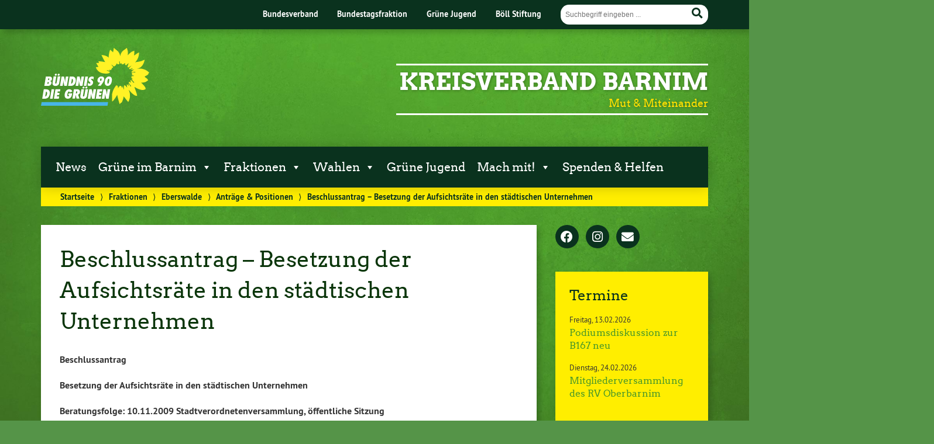

--- FILE ---
content_type: text/html; charset=UTF-8
request_url: https://www.gruene-barnim.de/fraktionen/eberswalde/antrage-positionen/beschlussantrag-besetzung-der-aufsichtsrate-in-den-stadtischen-unternehmen/
body_size: 18265
content:
<!doctype html>

<!--[if lt IE 7]><html lang="de" prefix="og: //ogp.me/ns#" class="no-js lt-ie9 lt-ie8 lt-ie7"> <![endif]-->
<!--[if (IE 7)&!(IEMobile)]><html lang="de" prefix="og: //ogp.me/ns#" class="no-js lt-ie9 lt-ie8"><![endif]-->
<!--[if (IE 8)&!(IEMobile)]><html lang="de" prefix="og: //ogp.me/ns#" class="no-js lt-ie9"><![endif]-->
<!--[if gt IE 8]><!--> <html lang="de" prefix="og: //ogp.me/ns#" class="no-js"><!--<![endif]-->

	<head>
		<meta charset="utf-8">

		<title>Beschlussantrag &#8211; Besetzung der Aufsichtsräte in den städtischen Unternehmen | Kreisverband Barnim</title>


		<!-- Google Chrome Frame for IE -->
		<meta http-equiv="X-UA-Compatible" content="IE=edge,chrome=1">

		<!-- mobile  -->
		<meta name="HandheldFriendly" content="True">
		<meta name="MobileOptimized" content="320">
		<meta name="viewport" content="width=device-width, initial-scale=1.0"/>
		
		
		<!-- open graph -->
		<meta itemprop="og:site_name" content="Kreisverband Barnim">
		<meta itemprop="og:title" content="Beschlussantrag &#8211; Besetzung der Aufsichtsräte in den städtischen Unternehmen">
		<meta itemprop="og:type" content="article">
		<meta itemprop="og:url" content="https://www.gruene-barnim.de/fraktionen/eberswalde/antrage-positionen/beschlussantrag-besetzung-der-aufsichtsrate-in-den-stadtischen-unternehmen/">
		<meta property="og:description" content="Beschlussantrag &#8211; Besetzung der Aufsichtsräte in den städtischen Unternehmen &#8211; Beschlussantrag Besetzung der Aufsichtsräte in den städtischen Unternehmen Beratungsfolge: 10.11.2009 Stadtverordnetenversammlung, öffentliche Sitzung &nbsp; &nbsp; Beschlussvorschlag: Aufgrund der Auflösung der Fraktion „Freie Wähler“ in der Stadtverordnetenversammlung wird die Sitzverteilung im... "/>
				
		<!-- basic meta-tags & seo-->

		<meta name="publisher" content="Kreisverband Barnim" />
		<meta name="author" content="Kreisverband Barnim" />
		<meta name="description" content="Beschlussantrag &#8211; Besetzung der Aufsichtsräte in den städtischen Unternehmen &#8211; Beschlussantrag Besetzung der Aufsichtsräte in den städtischen Unternehmen Beratungsfolge: 10.11.2009 Stadtverordnetenversammlung, öffentliche Sitzung &nbsp; &nbsp; Beschlussvorschlag: Aufgrund der Auflösung der Fraktion „Freie Wähler“ in der Stadtverordnetenversammlung wird die Sitzverteilung im... " />
		<link rel="canonical" href="https://www.gruene-barnim.de/fraktionen/eberswalde/antrage-positionen/beschlussantrag-besetzung-der-aufsichtsrate-in-den-stadtischen-unternehmen/" />		

		<!-- icons & favicons -->
		<link rel="apple-touch-icon" href="https://www.gruene-barnim.de/wp-content/themes/urwahl3000/lib/images/apple-icon-touch.png">
		<link rel="icon" href="https://www.gruene-barnim.de/wp-content/themes/urwahl3000/favicon.png">
		<!--[if IE]>
			<link rel="shortcut icon" href="https://www.gruene-barnim.de/wp-content/themes/urwahl3000/favicon.ico">
		<![endif]-->
		<!-- or, set /favicon.ico for IE10 win -->
		<meta name="msapplication-TileColor" content="#f01d4f">
		<meta name="msapplication-TileImage" content="https://www.gruene-barnim.de/wp-content/themes/urwahl3000/lib/images/win8-tile-icon.png">
		<meta name="theme-color" content="#46962b">

		<link rel="pingback" href="https://www.gruene-barnim.de/xmlrpc.php">

		<meta name='robots' content='max-image-preview:large' />
<link rel="alternate" type="application/rss+xml" title="Kreisverband Barnim &raquo; Feed" href="https://www.gruene-barnim.de/feed/" />
<link rel="alternate" type="application/rss+xml" title="Kreisverband Barnim &raquo; Kommentar-Feed" href="https://www.gruene-barnim.de/comments/feed/" />
<link rel="alternate" type="application/rss+xml" title="Kreisverband Barnim &raquo; Beschlussantrag &#8211; Besetzung der Aufsichtsräte in den städtischen Unternehmen-Kommentar-Feed" href="https://www.gruene-barnim.de/fraktionen/eberswalde/antrage-positionen/beschlussantrag-besetzung-der-aufsichtsrate-in-den-stadtischen-unternehmen/feed/" />
<link rel="alternate" title="oEmbed (JSON)" type="application/json+oembed" href="https://www.gruene-barnim.de/wp-json/oembed/1.0/embed?url=https%3A%2F%2Fwww.gruene-barnim.de%2Ffraktionen%2Feberswalde%2Fantrage-positionen%2Fbeschlussantrag-besetzung-der-aufsichtsrate-in-den-stadtischen-unternehmen%2F" />
<link rel="alternate" title="oEmbed (XML)" type="text/xml+oembed" href="https://www.gruene-barnim.de/wp-json/oembed/1.0/embed?url=https%3A%2F%2Fwww.gruene-barnim.de%2Ffraktionen%2Feberswalde%2Fantrage-positionen%2Fbeschlussantrag-besetzung-der-aufsichtsrate-in-den-stadtischen-unternehmen%2F&#038;format=xml" />
<style id='wp-img-auto-sizes-contain-inline-css' type='text/css'>
img:is([sizes=auto i],[sizes^="auto," i]){contain-intrinsic-size:3000px 1500px}
/*# sourceURL=wp-img-auto-sizes-contain-inline-css */
</style>
<link rel='stylesheet' id='sbi_styles-css' href='https://www.gruene-barnim.de/wp-content/plugins/instagram-feed/css/sbi-styles.min.css?ver=6.10.0' type='text/css' media='all' />
<style id='wp-block-library-inline-css' type='text/css'>
:root{--wp-block-synced-color:#7a00df;--wp-block-synced-color--rgb:122,0,223;--wp-bound-block-color:var(--wp-block-synced-color);--wp-editor-canvas-background:#ddd;--wp-admin-theme-color:#007cba;--wp-admin-theme-color--rgb:0,124,186;--wp-admin-theme-color-darker-10:#006ba1;--wp-admin-theme-color-darker-10--rgb:0,107,160.5;--wp-admin-theme-color-darker-20:#005a87;--wp-admin-theme-color-darker-20--rgb:0,90,135;--wp-admin-border-width-focus:2px}@media (min-resolution:192dpi){:root{--wp-admin-border-width-focus:1.5px}}.wp-element-button{cursor:pointer}:root .has-very-light-gray-background-color{background-color:#eee}:root .has-very-dark-gray-background-color{background-color:#313131}:root .has-very-light-gray-color{color:#eee}:root .has-very-dark-gray-color{color:#313131}:root .has-vivid-green-cyan-to-vivid-cyan-blue-gradient-background{background:linear-gradient(135deg,#00d084,#0693e3)}:root .has-purple-crush-gradient-background{background:linear-gradient(135deg,#34e2e4,#4721fb 50%,#ab1dfe)}:root .has-hazy-dawn-gradient-background{background:linear-gradient(135deg,#faaca8,#dad0ec)}:root .has-subdued-olive-gradient-background{background:linear-gradient(135deg,#fafae1,#67a671)}:root .has-atomic-cream-gradient-background{background:linear-gradient(135deg,#fdd79a,#004a59)}:root .has-nightshade-gradient-background{background:linear-gradient(135deg,#330968,#31cdcf)}:root .has-midnight-gradient-background{background:linear-gradient(135deg,#020381,#2874fc)}:root{--wp--preset--font-size--normal:16px;--wp--preset--font-size--huge:42px}.has-regular-font-size{font-size:1em}.has-larger-font-size{font-size:2.625em}.has-normal-font-size{font-size:var(--wp--preset--font-size--normal)}.has-huge-font-size{font-size:var(--wp--preset--font-size--huge)}.has-text-align-center{text-align:center}.has-text-align-left{text-align:left}.has-text-align-right{text-align:right}.has-fit-text{white-space:nowrap!important}#end-resizable-editor-section{display:none}.aligncenter{clear:both}.items-justified-left{justify-content:flex-start}.items-justified-center{justify-content:center}.items-justified-right{justify-content:flex-end}.items-justified-space-between{justify-content:space-between}.screen-reader-text{border:0;clip-path:inset(50%);height:1px;margin:-1px;overflow:hidden;padding:0;position:absolute;width:1px;word-wrap:normal!important}.screen-reader-text:focus{background-color:#ddd;clip-path:none;color:#444;display:block;font-size:1em;height:auto;left:5px;line-height:normal;padding:15px 23px 14px;text-decoration:none;top:5px;width:auto;z-index:100000}html :where(.has-border-color){border-style:solid}html :where([style*=border-top-color]){border-top-style:solid}html :where([style*=border-right-color]){border-right-style:solid}html :where([style*=border-bottom-color]){border-bottom-style:solid}html :where([style*=border-left-color]){border-left-style:solid}html :where([style*=border-width]){border-style:solid}html :where([style*=border-top-width]){border-top-style:solid}html :where([style*=border-right-width]){border-right-style:solid}html :where([style*=border-bottom-width]){border-bottom-style:solid}html :where([style*=border-left-width]){border-left-style:solid}html :where(img[class*=wp-image-]){height:auto;max-width:100%}:where(figure){margin:0 0 1em}html :where(.is-position-sticky){--wp-admin--admin-bar--position-offset:var(--wp-admin--admin-bar--height,0px)}@media screen and (max-width:600px){html :where(.is-position-sticky){--wp-admin--admin-bar--position-offset:0px}}

/*# sourceURL=wp-block-library-inline-css */
</style><style id='wp-block-gallery-inline-css' type='text/css'>
.blocks-gallery-grid:not(.has-nested-images),.wp-block-gallery:not(.has-nested-images){display:flex;flex-wrap:wrap;list-style-type:none;margin:0;padding:0}.blocks-gallery-grid:not(.has-nested-images) .blocks-gallery-image,.blocks-gallery-grid:not(.has-nested-images) .blocks-gallery-item,.wp-block-gallery:not(.has-nested-images) .blocks-gallery-image,.wp-block-gallery:not(.has-nested-images) .blocks-gallery-item{display:flex;flex-direction:column;flex-grow:1;justify-content:center;margin:0 1em 1em 0;position:relative;width:calc(50% - 1em)}.blocks-gallery-grid:not(.has-nested-images) .blocks-gallery-image:nth-of-type(2n),.blocks-gallery-grid:not(.has-nested-images) .blocks-gallery-item:nth-of-type(2n),.wp-block-gallery:not(.has-nested-images) .blocks-gallery-image:nth-of-type(2n),.wp-block-gallery:not(.has-nested-images) .blocks-gallery-item:nth-of-type(2n){margin-right:0}.blocks-gallery-grid:not(.has-nested-images) .blocks-gallery-image figure,.blocks-gallery-grid:not(.has-nested-images) .blocks-gallery-item figure,.wp-block-gallery:not(.has-nested-images) .blocks-gallery-image figure,.wp-block-gallery:not(.has-nested-images) .blocks-gallery-item figure{align-items:flex-end;display:flex;height:100%;justify-content:flex-start;margin:0}.blocks-gallery-grid:not(.has-nested-images) .blocks-gallery-image img,.blocks-gallery-grid:not(.has-nested-images) .blocks-gallery-item img,.wp-block-gallery:not(.has-nested-images) .blocks-gallery-image img,.wp-block-gallery:not(.has-nested-images) .blocks-gallery-item img{display:block;height:auto;max-width:100%;width:auto}.blocks-gallery-grid:not(.has-nested-images) .blocks-gallery-image figcaption,.blocks-gallery-grid:not(.has-nested-images) .blocks-gallery-item figcaption,.wp-block-gallery:not(.has-nested-images) .blocks-gallery-image figcaption,.wp-block-gallery:not(.has-nested-images) .blocks-gallery-item figcaption{background:linear-gradient(0deg,#000000b3,#0000004d 70%,#0000);bottom:0;box-sizing:border-box;color:#fff;font-size:.8em;margin:0;max-height:100%;overflow:auto;padding:3em .77em .7em;position:absolute;text-align:center;width:100%;z-index:2}.blocks-gallery-grid:not(.has-nested-images) .blocks-gallery-image figcaption img,.blocks-gallery-grid:not(.has-nested-images) .blocks-gallery-item figcaption img,.wp-block-gallery:not(.has-nested-images) .blocks-gallery-image figcaption img,.wp-block-gallery:not(.has-nested-images) .blocks-gallery-item figcaption img{display:inline}.blocks-gallery-grid:not(.has-nested-images) figcaption,.wp-block-gallery:not(.has-nested-images) figcaption{flex-grow:1}.blocks-gallery-grid:not(.has-nested-images).is-cropped .blocks-gallery-image a,.blocks-gallery-grid:not(.has-nested-images).is-cropped .blocks-gallery-image img,.blocks-gallery-grid:not(.has-nested-images).is-cropped .blocks-gallery-item a,.blocks-gallery-grid:not(.has-nested-images).is-cropped .blocks-gallery-item img,.wp-block-gallery:not(.has-nested-images).is-cropped .blocks-gallery-image a,.wp-block-gallery:not(.has-nested-images).is-cropped .blocks-gallery-image img,.wp-block-gallery:not(.has-nested-images).is-cropped .blocks-gallery-item a,.wp-block-gallery:not(.has-nested-images).is-cropped .blocks-gallery-item img{flex:1;height:100%;object-fit:cover;width:100%}.blocks-gallery-grid:not(.has-nested-images).columns-1 .blocks-gallery-image,.blocks-gallery-grid:not(.has-nested-images).columns-1 .blocks-gallery-item,.wp-block-gallery:not(.has-nested-images).columns-1 .blocks-gallery-image,.wp-block-gallery:not(.has-nested-images).columns-1 .blocks-gallery-item{margin-right:0;width:100%}@media (min-width:600px){.blocks-gallery-grid:not(.has-nested-images).columns-3 .blocks-gallery-image,.blocks-gallery-grid:not(.has-nested-images).columns-3 .blocks-gallery-item,.wp-block-gallery:not(.has-nested-images).columns-3 .blocks-gallery-image,.wp-block-gallery:not(.has-nested-images).columns-3 .blocks-gallery-item{margin-right:1em;width:calc(33.33333% - .66667em)}.blocks-gallery-grid:not(.has-nested-images).columns-4 .blocks-gallery-image,.blocks-gallery-grid:not(.has-nested-images).columns-4 .blocks-gallery-item,.wp-block-gallery:not(.has-nested-images).columns-4 .blocks-gallery-image,.wp-block-gallery:not(.has-nested-images).columns-4 .blocks-gallery-item{margin-right:1em;width:calc(25% - .75em)}.blocks-gallery-grid:not(.has-nested-images).columns-5 .blocks-gallery-image,.blocks-gallery-grid:not(.has-nested-images).columns-5 .blocks-gallery-item,.wp-block-gallery:not(.has-nested-images).columns-5 .blocks-gallery-image,.wp-block-gallery:not(.has-nested-images).columns-5 .blocks-gallery-item{margin-right:1em;width:calc(20% - .8em)}.blocks-gallery-grid:not(.has-nested-images).columns-6 .blocks-gallery-image,.blocks-gallery-grid:not(.has-nested-images).columns-6 .blocks-gallery-item,.wp-block-gallery:not(.has-nested-images).columns-6 .blocks-gallery-image,.wp-block-gallery:not(.has-nested-images).columns-6 .blocks-gallery-item{margin-right:1em;width:calc(16.66667% - .83333em)}.blocks-gallery-grid:not(.has-nested-images).columns-7 .blocks-gallery-image,.blocks-gallery-grid:not(.has-nested-images).columns-7 .blocks-gallery-item,.wp-block-gallery:not(.has-nested-images).columns-7 .blocks-gallery-image,.wp-block-gallery:not(.has-nested-images).columns-7 .blocks-gallery-item{margin-right:1em;width:calc(14.28571% - .85714em)}.blocks-gallery-grid:not(.has-nested-images).columns-8 .blocks-gallery-image,.blocks-gallery-grid:not(.has-nested-images).columns-8 .blocks-gallery-item,.wp-block-gallery:not(.has-nested-images).columns-8 .blocks-gallery-image,.wp-block-gallery:not(.has-nested-images).columns-8 .blocks-gallery-item{margin-right:1em;width:calc(12.5% - .875em)}.blocks-gallery-grid:not(.has-nested-images).columns-1 .blocks-gallery-image:nth-of-type(1n),.blocks-gallery-grid:not(.has-nested-images).columns-1 .blocks-gallery-item:nth-of-type(1n),.blocks-gallery-grid:not(.has-nested-images).columns-2 .blocks-gallery-image:nth-of-type(2n),.blocks-gallery-grid:not(.has-nested-images).columns-2 .blocks-gallery-item:nth-of-type(2n),.blocks-gallery-grid:not(.has-nested-images).columns-3 .blocks-gallery-image:nth-of-type(3n),.blocks-gallery-grid:not(.has-nested-images).columns-3 .blocks-gallery-item:nth-of-type(3n),.blocks-gallery-grid:not(.has-nested-images).columns-4 .blocks-gallery-image:nth-of-type(4n),.blocks-gallery-grid:not(.has-nested-images).columns-4 .blocks-gallery-item:nth-of-type(4n),.blocks-gallery-grid:not(.has-nested-images).columns-5 .blocks-gallery-image:nth-of-type(5n),.blocks-gallery-grid:not(.has-nested-images).columns-5 .blocks-gallery-item:nth-of-type(5n),.blocks-gallery-grid:not(.has-nested-images).columns-6 .blocks-gallery-image:nth-of-type(6n),.blocks-gallery-grid:not(.has-nested-images).columns-6 .blocks-gallery-item:nth-of-type(6n),.blocks-gallery-grid:not(.has-nested-images).columns-7 .blocks-gallery-image:nth-of-type(7n),.blocks-gallery-grid:not(.has-nested-images).columns-7 .blocks-gallery-item:nth-of-type(7n),.blocks-gallery-grid:not(.has-nested-images).columns-8 .blocks-gallery-image:nth-of-type(8n),.blocks-gallery-grid:not(.has-nested-images).columns-8 .blocks-gallery-item:nth-of-type(8n),.wp-block-gallery:not(.has-nested-images).columns-1 .blocks-gallery-image:nth-of-type(1n),.wp-block-gallery:not(.has-nested-images).columns-1 .blocks-gallery-item:nth-of-type(1n),.wp-block-gallery:not(.has-nested-images).columns-2 .blocks-gallery-image:nth-of-type(2n),.wp-block-gallery:not(.has-nested-images).columns-2 .blocks-gallery-item:nth-of-type(2n),.wp-block-gallery:not(.has-nested-images).columns-3 .blocks-gallery-image:nth-of-type(3n),.wp-block-gallery:not(.has-nested-images).columns-3 .blocks-gallery-item:nth-of-type(3n),.wp-block-gallery:not(.has-nested-images).columns-4 .blocks-gallery-image:nth-of-type(4n),.wp-block-gallery:not(.has-nested-images).columns-4 .blocks-gallery-item:nth-of-type(4n),.wp-block-gallery:not(.has-nested-images).columns-5 .blocks-gallery-image:nth-of-type(5n),.wp-block-gallery:not(.has-nested-images).columns-5 .blocks-gallery-item:nth-of-type(5n),.wp-block-gallery:not(.has-nested-images).columns-6 .blocks-gallery-image:nth-of-type(6n),.wp-block-gallery:not(.has-nested-images).columns-6 .blocks-gallery-item:nth-of-type(6n),.wp-block-gallery:not(.has-nested-images).columns-7 .blocks-gallery-image:nth-of-type(7n),.wp-block-gallery:not(.has-nested-images).columns-7 .blocks-gallery-item:nth-of-type(7n),.wp-block-gallery:not(.has-nested-images).columns-8 .blocks-gallery-image:nth-of-type(8n),.wp-block-gallery:not(.has-nested-images).columns-8 .blocks-gallery-item:nth-of-type(8n){margin-right:0}}.blocks-gallery-grid:not(.has-nested-images) .blocks-gallery-image:last-child,.blocks-gallery-grid:not(.has-nested-images) .blocks-gallery-item:last-child,.wp-block-gallery:not(.has-nested-images) .blocks-gallery-image:last-child,.wp-block-gallery:not(.has-nested-images) .blocks-gallery-item:last-child{margin-right:0}.blocks-gallery-grid:not(.has-nested-images).alignleft,.blocks-gallery-grid:not(.has-nested-images).alignright,.wp-block-gallery:not(.has-nested-images).alignleft,.wp-block-gallery:not(.has-nested-images).alignright{max-width:420px;width:100%}.blocks-gallery-grid:not(.has-nested-images).aligncenter .blocks-gallery-item figure,.wp-block-gallery:not(.has-nested-images).aligncenter .blocks-gallery-item figure{justify-content:center}.wp-block-gallery:not(.is-cropped) .blocks-gallery-item{align-self:flex-start}figure.wp-block-gallery.has-nested-images{align-items:normal}.wp-block-gallery.has-nested-images figure.wp-block-image:not(#individual-image){margin:0;width:calc(50% - var(--wp--style--unstable-gallery-gap, 16px)/2)}.wp-block-gallery.has-nested-images figure.wp-block-image{box-sizing:border-box;display:flex;flex-direction:column;flex-grow:1;justify-content:center;max-width:100%;position:relative}.wp-block-gallery.has-nested-images figure.wp-block-image>a,.wp-block-gallery.has-nested-images figure.wp-block-image>div{flex-direction:column;flex-grow:1;margin:0}.wp-block-gallery.has-nested-images figure.wp-block-image img{display:block;height:auto;max-width:100%!important;width:auto}.wp-block-gallery.has-nested-images figure.wp-block-image figcaption,.wp-block-gallery.has-nested-images figure.wp-block-image:has(figcaption):before{bottom:0;left:0;max-height:100%;position:absolute;right:0}.wp-block-gallery.has-nested-images figure.wp-block-image:has(figcaption):before{backdrop-filter:blur(3px);content:"";height:100%;-webkit-mask-image:linear-gradient(0deg,#000 20%,#0000);mask-image:linear-gradient(0deg,#000 20%,#0000);max-height:40%;pointer-events:none}.wp-block-gallery.has-nested-images figure.wp-block-image figcaption{box-sizing:border-box;color:#fff;font-size:13px;margin:0;overflow:auto;padding:1em;text-align:center;text-shadow:0 0 1.5px #000}.wp-block-gallery.has-nested-images figure.wp-block-image figcaption::-webkit-scrollbar{height:12px;width:12px}.wp-block-gallery.has-nested-images figure.wp-block-image figcaption::-webkit-scrollbar-track{background-color:initial}.wp-block-gallery.has-nested-images figure.wp-block-image figcaption::-webkit-scrollbar-thumb{background-clip:padding-box;background-color:initial;border:3px solid #0000;border-radius:8px}.wp-block-gallery.has-nested-images figure.wp-block-image figcaption:focus-within::-webkit-scrollbar-thumb,.wp-block-gallery.has-nested-images figure.wp-block-image figcaption:focus::-webkit-scrollbar-thumb,.wp-block-gallery.has-nested-images figure.wp-block-image figcaption:hover::-webkit-scrollbar-thumb{background-color:#fffc}.wp-block-gallery.has-nested-images figure.wp-block-image figcaption{scrollbar-color:#0000 #0000;scrollbar-gutter:stable both-edges;scrollbar-width:thin}.wp-block-gallery.has-nested-images figure.wp-block-image figcaption:focus,.wp-block-gallery.has-nested-images figure.wp-block-image figcaption:focus-within,.wp-block-gallery.has-nested-images figure.wp-block-image figcaption:hover{scrollbar-color:#fffc #0000}.wp-block-gallery.has-nested-images figure.wp-block-image figcaption{will-change:transform}@media (hover:none){.wp-block-gallery.has-nested-images figure.wp-block-image figcaption{scrollbar-color:#fffc #0000}}.wp-block-gallery.has-nested-images figure.wp-block-image figcaption{background:linear-gradient(0deg,#0006,#0000)}.wp-block-gallery.has-nested-images figure.wp-block-image figcaption img{display:inline}.wp-block-gallery.has-nested-images figure.wp-block-image figcaption a{color:inherit}.wp-block-gallery.has-nested-images figure.wp-block-image.has-custom-border img{box-sizing:border-box}.wp-block-gallery.has-nested-images figure.wp-block-image.has-custom-border>a,.wp-block-gallery.has-nested-images figure.wp-block-image.has-custom-border>div,.wp-block-gallery.has-nested-images figure.wp-block-image.is-style-rounded>a,.wp-block-gallery.has-nested-images figure.wp-block-image.is-style-rounded>div{flex:1 1 auto}.wp-block-gallery.has-nested-images figure.wp-block-image.has-custom-border figcaption,.wp-block-gallery.has-nested-images figure.wp-block-image.is-style-rounded figcaption{background:none;color:inherit;flex:initial;margin:0;padding:10px 10px 9px;position:relative;text-shadow:none}.wp-block-gallery.has-nested-images figure.wp-block-image.has-custom-border:before,.wp-block-gallery.has-nested-images figure.wp-block-image.is-style-rounded:before{content:none}.wp-block-gallery.has-nested-images figcaption{flex-basis:100%;flex-grow:1;text-align:center}.wp-block-gallery.has-nested-images:not(.is-cropped) figure.wp-block-image:not(#individual-image){margin-bottom:auto;margin-top:0}.wp-block-gallery.has-nested-images.is-cropped figure.wp-block-image:not(#individual-image){align-self:inherit}.wp-block-gallery.has-nested-images.is-cropped figure.wp-block-image:not(#individual-image)>a,.wp-block-gallery.has-nested-images.is-cropped figure.wp-block-image:not(#individual-image)>div:not(.components-drop-zone){display:flex}.wp-block-gallery.has-nested-images.is-cropped figure.wp-block-image:not(#individual-image) a,.wp-block-gallery.has-nested-images.is-cropped figure.wp-block-image:not(#individual-image) img{flex:1 0 0%;height:100%;object-fit:cover;width:100%}.wp-block-gallery.has-nested-images.columns-1 figure.wp-block-image:not(#individual-image){width:100%}@media (min-width:600px){.wp-block-gallery.has-nested-images.columns-3 figure.wp-block-image:not(#individual-image){width:calc(33.33333% - var(--wp--style--unstable-gallery-gap, 16px)*.66667)}.wp-block-gallery.has-nested-images.columns-4 figure.wp-block-image:not(#individual-image){width:calc(25% - var(--wp--style--unstable-gallery-gap, 16px)*.75)}.wp-block-gallery.has-nested-images.columns-5 figure.wp-block-image:not(#individual-image){width:calc(20% - var(--wp--style--unstable-gallery-gap, 16px)*.8)}.wp-block-gallery.has-nested-images.columns-6 figure.wp-block-image:not(#individual-image){width:calc(16.66667% - var(--wp--style--unstable-gallery-gap, 16px)*.83333)}.wp-block-gallery.has-nested-images.columns-7 figure.wp-block-image:not(#individual-image){width:calc(14.28571% - var(--wp--style--unstable-gallery-gap, 16px)*.85714)}.wp-block-gallery.has-nested-images.columns-8 figure.wp-block-image:not(#individual-image){width:calc(12.5% - var(--wp--style--unstable-gallery-gap, 16px)*.875)}.wp-block-gallery.has-nested-images.columns-default figure.wp-block-image:not(#individual-image){width:calc(33.33% - var(--wp--style--unstable-gallery-gap, 16px)*.66667)}.wp-block-gallery.has-nested-images.columns-default figure.wp-block-image:not(#individual-image):first-child:nth-last-child(2),.wp-block-gallery.has-nested-images.columns-default figure.wp-block-image:not(#individual-image):first-child:nth-last-child(2)~figure.wp-block-image:not(#individual-image){width:calc(50% - var(--wp--style--unstable-gallery-gap, 16px)*.5)}.wp-block-gallery.has-nested-images.columns-default figure.wp-block-image:not(#individual-image):first-child:last-child{width:100%}}.wp-block-gallery.has-nested-images.alignleft,.wp-block-gallery.has-nested-images.alignright{max-width:420px;width:100%}.wp-block-gallery.has-nested-images.aligncenter{justify-content:center}
/*# sourceURL=https://www.gruene-barnim.de/wp-includes/blocks/gallery/style.min.css */
</style>
<style id='wp-block-image-inline-css' type='text/css'>
.wp-block-image>a,.wp-block-image>figure>a{display:inline-block}.wp-block-image img{box-sizing:border-box;height:auto;max-width:100%;vertical-align:bottom}@media not (prefers-reduced-motion){.wp-block-image img.hide{visibility:hidden}.wp-block-image img.show{animation:show-content-image .4s}}.wp-block-image[style*=border-radius] img,.wp-block-image[style*=border-radius]>a{border-radius:inherit}.wp-block-image.has-custom-border img{box-sizing:border-box}.wp-block-image.aligncenter{text-align:center}.wp-block-image.alignfull>a,.wp-block-image.alignwide>a{width:100%}.wp-block-image.alignfull img,.wp-block-image.alignwide img{height:auto;width:100%}.wp-block-image .aligncenter,.wp-block-image .alignleft,.wp-block-image .alignright,.wp-block-image.aligncenter,.wp-block-image.alignleft,.wp-block-image.alignright{display:table}.wp-block-image .aligncenter>figcaption,.wp-block-image .alignleft>figcaption,.wp-block-image .alignright>figcaption,.wp-block-image.aligncenter>figcaption,.wp-block-image.alignleft>figcaption,.wp-block-image.alignright>figcaption{caption-side:bottom;display:table-caption}.wp-block-image .alignleft{float:left;margin:.5em 1em .5em 0}.wp-block-image .alignright{float:right;margin:.5em 0 .5em 1em}.wp-block-image .aligncenter{margin-left:auto;margin-right:auto}.wp-block-image :where(figcaption){margin-bottom:1em;margin-top:.5em}.wp-block-image.is-style-circle-mask img{border-radius:9999px}@supports ((-webkit-mask-image:none) or (mask-image:none)) or (-webkit-mask-image:none){.wp-block-image.is-style-circle-mask img{border-radius:0;-webkit-mask-image:url('data:image/svg+xml;utf8,<svg viewBox="0 0 100 100" xmlns="http://www.w3.org/2000/svg"><circle cx="50" cy="50" r="50"/></svg>');mask-image:url('data:image/svg+xml;utf8,<svg viewBox="0 0 100 100" xmlns="http://www.w3.org/2000/svg"><circle cx="50" cy="50" r="50"/></svg>');mask-mode:alpha;-webkit-mask-position:center;mask-position:center;-webkit-mask-repeat:no-repeat;mask-repeat:no-repeat;-webkit-mask-size:contain;mask-size:contain}}:root :where(.wp-block-image.is-style-rounded img,.wp-block-image .is-style-rounded img){border-radius:9999px}.wp-block-image figure{margin:0}.wp-lightbox-container{display:flex;flex-direction:column;position:relative}.wp-lightbox-container img{cursor:zoom-in}.wp-lightbox-container img:hover+button{opacity:1}.wp-lightbox-container button{align-items:center;backdrop-filter:blur(16px) saturate(180%);background-color:#5a5a5a40;border:none;border-radius:4px;cursor:zoom-in;display:flex;height:20px;justify-content:center;opacity:0;padding:0;position:absolute;right:16px;text-align:center;top:16px;width:20px;z-index:100}@media not (prefers-reduced-motion){.wp-lightbox-container button{transition:opacity .2s ease}}.wp-lightbox-container button:focus-visible{outline:3px auto #5a5a5a40;outline:3px auto -webkit-focus-ring-color;outline-offset:3px}.wp-lightbox-container button:hover{cursor:pointer;opacity:1}.wp-lightbox-container button:focus{opacity:1}.wp-lightbox-container button:focus,.wp-lightbox-container button:hover,.wp-lightbox-container button:not(:hover):not(:active):not(.has-background){background-color:#5a5a5a40;border:none}.wp-lightbox-overlay{box-sizing:border-box;cursor:zoom-out;height:100vh;left:0;overflow:hidden;position:fixed;top:0;visibility:hidden;width:100%;z-index:100000}.wp-lightbox-overlay .close-button{align-items:center;cursor:pointer;display:flex;justify-content:center;min-height:40px;min-width:40px;padding:0;position:absolute;right:calc(env(safe-area-inset-right) + 16px);top:calc(env(safe-area-inset-top) + 16px);z-index:5000000}.wp-lightbox-overlay .close-button:focus,.wp-lightbox-overlay .close-button:hover,.wp-lightbox-overlay .close-button:not(:hover):not(:active):not(.has-background){background:none;border:none}.wp-lightbox-overlay .lightbox-image-container{height:var(--wp--lightbox-container-height);left:50%;overflow:hidden;position:absolute;top:50%;transform:translate(-50%,-50%);transform-origin:top left;width:var(--wp--lightbox-container-width);z-index:9999999999}.wp-lightbox-overlay .wp-block-image{align-items:center;box-sizing:border-box;display:flex;height:100%;justify-content:center;margin:0;position:relative;transform-origin:0 0;width:100%;z-index:3000000}.wp-lightbox-overlay .wp-block-image img{height:var(--wp--lightbox-image-height);min-height:var(--wp--lightbox-image-height);min-width:var(--wp--lightbox-image-width);width:var(--wp--lightbox-image-width)}.wp-lightbox-overlay .wp-block-image figcaption{display:none}.wp-lightbox-overlay button{background:none;border:none}.wp-lightbox-overlay .scrim{background-color:#fff;height:100%;opacity:.9;position:absolute;width:100%;z-index:2000000}.wp-lightbox-overlay.active{visibility:visible}@media not (prefers-reduced-motion){.wp-lightbox-overlay.active{animation:turn-on-visibility .25s both}.wp-lightbox-overlay.active img{animation:turn-on-visibility .35s both}.wp-lightbox-overlay.show-closing-animation:not(.active){animation:turn-off-visibility .35s both}.wp-lightbox-overlay.show-closing-animation:not(.active) img{animation:turn-off-visibility .25s both}.wp-lightbox-overlay.zoom.active{animation:none;opacity:1;visibility:visible}.wp-lightbox-overlay.zoom.active .lightbox-image-container{animation:lightbox-zoom-in .4s}.wp-lightbox-overlay.zoom.active .lightbox-image-container img{animation:none}.wp-lightbox-overlay.zoom.active .scrim{animation:turn-on-visibility .4s forwards}.wp-lightbox-overlay.zoom.show-closing-animation:not(.active){animation:none}.wp-lightbox-overlay.zoom.show-closing-animation:not(.active) .lightbox-image-container{animation:lightbox-zoom-out .4s}.wp-lightbox-overlay.zoom.show-closing-animation:not(.active) .lightbox-image-container img{animation:none}.wp-lightbox-overlay.zoom.show-closing-animation:not(.active) .scrim{animation:turn-off-visibility .4s forwards}}@keyframes show-content-image{0%{visibility:hidden}99%{visibility:hidden}to{visibility:visible}}@keyframes turn-on-visibility{0%{opacity:0}to{opacity:1}}@keyframes turn-off-visibility{0%{opacity:1;visibility:visible}99%{opacity:0;visibility:visible}to{opacity:0;visibility:hidden}}@keyframes lightbox-zoom-in{0%{transform:translate(calc((-100vw + var(--wp--lightbox-scrollbar-width))/2 + var(--wp--lightbox-initial-left-position)),calc(-50vh + var(--wp--lightbox-initial-top-position))) scale(var(--wp--lightbox-scale))}to{transform:translate(-50%,-50%) scale(1)}}@keyframes lightbox-zoom-out{0%{transform:translate(-50%,-50%) scale(1);visibility:visible}99%{visibility:visible}to{transform:translate(calc((-100vw + var(--wp--lightbox-scrollbar-width))/2 + var(--wp--lightbox-initial-left-position)),calc(-50vh + var(--wp--lightbox-initial-top-position))) scale(var(--wp--lightbox-scale));visibility:hidden}}
/*# sourceURL=https://www.gruene-barnim.de/wp-includes/blocks/image/style.min.css */
</style>
<style id='global-styles-inline-css' type='text/css'>
:root{--wp--preset--aspect-ratio--square: 1;--wp--preset--aspect-ratio--4-3: 4/3;--wp--preset--aspect-ratio--3-4: 3/4;--wp--preset--aspect-ratio--3-2: 3/2;--wp--preset--aspect-ratio--2-3: 2/3;--wp--preset--aspect-ratio--16-9: 16/9;--wp--preset--aspect-ratio--9-16: 9/16;--wp--preset--color--black: #000000;--wp--preset--color--cyan-bluish-gray: #abb8c3;--wp--preset--color--white: #ffffff;--wp--preset--color--pale-pink: #f78da7;--wp--preset--color--vivid-red: #cf2e2e;--wp--preset--color--luminous-vivid-orange: #ff6900;--wp--preset--color--luminous-vivid-amber: #fcb900;--wp--preset--color--light-green-cyan: #7bdcb5;--wp--preset--color--vivid-green-cyan: #00d084;--wp--preset--color--pale-cyan-blue: #8ed1fc;--wp--preset--color--vivid-cyan-blue: #0693e3;--wp--preset--color--vivid-purple: #9b51e0;--wp--preset--gradient--vivid-cyan-blue-to-vivid-purple: linear-gradient(135deg,rgb(6,147,227) 0%,rgb(155,81,224) 100%);--wp--preset--gradient--light-green-cyan-to-vivid-green-cyan: linear-gradient(135deg,rgb(122,220,180) 0%,rgb(0,208,130) 100%);--wp--preset--gradient--luminous-vivid-amber-to-luminous-vivid-orange: linear-gradient(135deg,rgb(252,185,0) 0%,rgb(255,105,0) 100%);--wp--preset--gradient--luminous-vivid-orange-to-vivid-red: linear-gradient(135deg,rgb(255,105,0) 0%,rgb(207,46,46) 100%);--wp--preset--gradient--very-light-gray-to-cyan-bluish-gray: linear-gradient(135deg,rgb(238,238,238) 0%,rgb(169,184,195) 100%);--wp--preset--gradient--cool-to-warm-spectrum: linear-gradient(135deg,rgb(74,234,220) 0%,rgb(151,120,209) 20%,rgb(207,42,186) 40%,rgb(238,44,130) 60%,rgb(251,105,98) 80%,rgb(254,248,76) 100%);--wp--preset--gradient--blush-light-purple: linear-gradient(135deg,rgb(255,206,236) 0%,rgb(152,150,240) 100%);--wp--preset--gradient--blush-bordeaux: linear-gradient(135deg,rgb(254,205,165) 0%,rgb(254,45,45) 50%,rgb(107,0,62) 100%);--wp--preset--gradient--luminous-dusk: linear-gradient(135deg,rgb(255,203,112) 0%,rgb(199,81,192) 50%,rgb(65,88,208) 100%);--wp--preset--gradient--pale-ocean: linear-gradient(135deg,rgb(255,245,203) 0%,rgb(182,227,212) 50%,rgb(51,167,181) 100%);--wp--preset--gradient--electric-grass: linear-gradient(135deg,rgb(202,248,128) 0%,rgb(113,206,126) 100%);--wp--preset--gradient--midnight: linear-gradient(135deg,rgb(2,3,129) 0%,rgb(40,116,252) 100%);--wp--preset--font-size--small: 13px;--wp--preset--font-size--medium: 20px;--wp--preset--font-size--large: 36px;--wp--preset--font-size--x-large: 42px;--wp--preset--spacing--20: 0.44rem;--wp--preset--spacing--30: 0.67rem;--wp--preset--spacing--40: 1rem;--wp--preset--spacing--50: 1.5rem;--wp--preset--spacing--60: 2.25rem;--wp--preset--spacing--70: 3.38rem;--wp--preset--spacing--80: 5.06rem;--wp--preset--shadow--natural: 6px 6px 9px rgba(0, 0, 0, 0.2);--wp--preset--shadow--deep: 12px 12px 50px rgba(0, 0, 0, 0.4);--wp--preset--shadow--sharp: 6px 6px 0px rgba(0, 0, 0, 0.2);--wp--preset--shadow--outlined: 6px 6px 0px -3px rgb(255, 255, 255), 6px 6px rgb(0, 0, 0);--wp--preset--shadow--crisp: 6px 6px 0px rgb(0, 0, 0);}:where(.is-layout-flex){gap: 0.5em;}:where(.is-layout-grid){gap: 0.5em;}body .is-layout-flex{display: flex;}.is-layout-flex{flex-wrap: wrap;align-items: center;}.is-layout-flex > :is(*, div){margin: 0;}body .is-layout-grid{display: grid;}.is-layout-grid > :is(*, div){margin: 0;}:where(.wp-block-columns.is-layout-flex){gap: 2em;}:where(.wp-block-columns.is-layout-grid){gap: 2em;}:where(.wp-block-post-template.is-layout-flex){gap: 1.25em;}:where(.wp-block-post-template.is-layout-grid){gap: 1.25em;}.has-black-color{color: var(--wp--preset--color--black) !important;}.has-cyan-bluish-gray-color{color: var(--wp--preset--color--cyan-bluish-gray) !important;}.has-white-color{color: var(--wp--preset--color--white) !important;}.has-pale-pink-color{color: var(--wp--preset--color--pale-pink) !important;}.has-vivid-red-color{color: var(--wp--preset--color--vivid-red) !important;}.has-luminous-vivid-orange-color{color: var(--wp--preset--color--luminous-vivid-orange) !important;}.has-luminous-vivid-amber-color{color: var(--wp--preset--color--luminous-vivid-amber) !important;}.has-light-green-cyan-color{color: var(--wp--preset--color--light-green-cyan) !important;}.has-vivid-green-cyan-color{color: var(--wp--preset--color--vivid-green-cyan) !important;}.has-pale-cyan-blue-color{color: var(--wp--preset--color--pale-cyan-blue) !important;}.has-vivid-cyan-blue-color{color: var(--wp--preset--color--vivid-cyan-blue) !important;}.has-vivid-purple-color{color: var(--wp--preset--color--vivid-purple) !important;}.has-black-background-color{background-color: var(--wp--preset--color--black) !important;}.has-cyan-bluish-gray-background-color{background-color: var(--wp--preset--color--cyan-bluish-gray) !important;}.has-white-background-color{background-color: var(--wp--preset--color--white) !important;}.has-pale-pink-background-color{background-color: var(--wp--preset--color--pale-pink) !important;}.has-vivid-red-background-color{background-color: var(--wp--preset--color--vivid-red) !important;}.has-luminous-vivid-orange-background-color{background-color: var(--wp--preset--color--luminous-vivid-orange) !important;}.has-luminous-vivid-amber-background-color{background-color: var(--wp--preset--color--luminous-vivid-amber) !important;}.has-light-green-cyan-background-color{background-color: var(--wp--preset--color--light-green-cyan) !important;}.has-vivid-green-cyan-background-color{background-color: var(--wp--preset--color--vivid-green-cyan) !important;}.has-pale-cyan-blue-background-color{background-color: var(--wp--preset--color--pale-cyan-blue) !important;}.has-vivid-cyan-blue-background-color{background-color: var(--wp--preset--color--vivid-cyan-blue) !important;}.has-vivid-purple-background-color{background-color: var(--wp--preset--color--vivid-purple) !important;}.has-black-border-color{border-color: var(--wp--preset--color--black) !important;}.has-cyan-bluish-gray-border-color{border-color: var(--wp--preset--color--cyan-bluish-gray) !important;}.has-white-border-color{border-color: var(--wp--preset--color--white) !important;}.has-pale-pink-border-color{border-color: var(--wp--preset--color--pale-pink) !important;}.has-vivid-red-border-color{border-color: var(--wp--preset--color--vivid-red) !important;}.has-luminous-vivid-orange-border-color{border-color: var(--wp--preset--color--luminous-vivid-orange) !important;}.has-luminous-vivid-amber-border-color{border-color: var(--wp--preset--color--luminous-vivid-amber) !important;}.has-light-green-cyan-border-color{border-color: var(--wp--preset--color--light-green-cyan) !important;}.has-vivid-green-cyan-border-color{border-color: var(--wp--preset--color--vivid-green-cyan) !important;}.has-pale-cyan-blue-border-color{border-color: var(--wp--preset--color--pale-cyan-blue) !important;}.has-vivid-cyan-blue-border-color{border-color: var(--wp--preset--color--vivid-cyan-blue) !important;}.has-vivid-purple-border-color{border-color: var(--wp--preset--color--vivid-purple) !important;}.has-vivid-cyan-blue-to-vivid-purple-gradient-background{background: var(--wp--preset--gradient--vivid-cyan-blue-to-vivid-purple) !important;}.has-light-green-cyan-to-vivid-green-cyan-gradient-background{background: var(--wp--preset--gradient--light-green-cyan-to-vivid-green-cyan) !important;}.has-luminous-vivid-amber-to-luminous-vivid-orange-gradient-background{background: var(--wp--preset--gradient--luminous-vivid-amber-to-luminous-vivid-orange) !important;}.has-luminous-vivid-orange-to-vivid-red-gradient-background{background: var(--wp--preset--gradient--luminous-vivid-orange-to-vivid-red) !important;}.has-very-light-gray-to-cyan-bluish-gray-gradient-background{background: var(--wp--preset--gradient--very-light-gray-to-cyan-bluish-gray) !important;}.has-cool-to-warm-spectrum-gradient-background{background: var(--wp--preset--gradient--cool-to-warm-spectrum) !important;}.has-blush-light-purple-gradient-background{background: var(--wp--preset--gradient--blush-light-purple) !important;}.has-blush-bordeaux-gradient-background{background: var(--wp--preset--gradient--blush-bordeaux) !important;}.has-luminous-dusk-gradient-background{background: var(--wp--preset--gradient--luminous-dusk) !important;}.has-pale-ocean-gradient-background{background: var(--wp--preset--gradient--pale-ocean) !important;}.has-electric-grass-gradient-background{background: var(--wp--preset--gradient--electric-grass) !important;}.has-midnight-gradient-background{background: var(--wp--preset--gradient--midnight) !important;}.has-small-font-size{font-size: var(--wp--preset--font-size--small) !important;}.has-medium-font-size{font-size: var(--wp--preset--font-size--medium) !important;}.has-large-font-size{font-size: var(--wp--preset--font-size--large) !important;}.has-x-large-font-size{font-size: var(--wp--preset--font-size--x-large) !important;}
/*# sourceURL=global-styles-inline-css */
</style>
<style id='core-block-supports-inline-css' type='text/css'>
.wp-block-gallery.wp-block-gallery-1{--wp--style--unstable-gallery-gap:var( --wp--style--gallery-gap-default, var( --gallery-block--gutter-size, var( --wp--style--block-gap, 0.5em ) ) );gap:var( --wp--style--gallery-gap-default, var( --gallery-block--gutter-size, var( --wp--style--block-gap, 0.5em ) ) );}
/*# sourceURL=core-block-supports-inline-css */
</style>

<style id='classic-theme-styles-inline-css' type='text/css'>
/*! This file is auto-generated */
.wp-block-button__link{color:#fff;background-color:#32373c;border-radius:9999px;box-shadow:none;text-decoration:none;padding:calc(.667em + 2px) calc(1.333em + 2px);font-size:1.125em}.wp-block-file__button{background:#32373c;color:#fff;text-decoration:none}
/*# sourceURL=/wp-includes/css/classic-themes.min.css */
</style>
<link rel='stylesheet' id='page-list-style-css' href='https://www.gruene-barnim.de/wp-content/plugins/page-list/css/page-list.css?ver=5.9' type='text/css' media='all' />
<link rel='stylesheet' id='megamenu-css' href='https://www.gruene-barnim.de/wp-content/uploads/maxmegamenu/style.css?ver=95be34' type='text/css' media='all' />
<link rel='stylesheet' id='dashicons-css' href='https://www.gruene-barnim.de/wp-includes/css/dashicons.min.css?ver=6.9' type='text/css' media='all' />
<link rel='stylesheet' id='wp-cal-leaflet-css-css' href='https://www.gruene-barnim.de/wp-content/themes/urwahl3000/functions/kal3000//map/leaflet.css?ver=6.9' type='text/css' media='all' />
<link rel='stylesheet' id='__EPYT__style-css' href='https://www.gruene-barnim.de/wp-content/plugins/youtube-embed-plus/styles/ytprefs.min.css?ver=14.2.4' type='text/css' media='all' />
<style id='__EPYT__style-inline-css' type='text/css'>

                .epyt-gallery-thumb {
                        width: 33.333%;
                }
                
/*# sourceURL=__EPYT__style-inline-css */
</style>
<link rel='stylesheet' id='kr8-fontawesome-css' href='https://www.gruene-barnim.de/wp-content/themes/urwahl3000/lib/fonts/fontawesome.css?ver=5.12.0' type='text/css' media='all' />
<link rel='stylesheet' id='kr8-stylesheet-css' href='https://www.gruene-barnim.de/wp-content/themes/urwahl3000/lib/css/style.css?ver=6.9' type='text/css' media='all' />
<link rel='stylesheet' id='kr8-print-css' href='https://www.gruene-barnim.de/wp-content/themes/urwahl3000/lib/css/print.css?ver=6.9' type='text/css' media='print' />
<link rel='stylesheet' id='kr8-fancycss-css' href='https://www.gruene-barnim.de/wp-content/themes/urwahl3000/lib/js/libs/fancybox/jquery.fancybox.css?ver=6.9' type='text/css' media='all' />
<link rel='stylesheet' id='kr8-fancybuttoncss-css' href='https://www.gruene-barnim.de/wp-content/themes/urwahl3000/lib/js/libs/fancybox/jquery.fancybox-buttons.css?ver=6.9' type='text/css' media='all' />
<!--[if lt IE 9]>
<link rel='stylesheet' id='kr8-ie-only-css' href='https://www.gruene-barnim.de/wp-content/themes/urwahl3000/lib/css/ie.css?ver=6.9' type='text/css' media='all' />
<![endif]-->
<script type="text/javascript" src="https://www.gruene-barnim.de/wp-content/themes/urwahl3000/functions/kal3000//map/leaflet.js?ver=6.9" id="wp-cal-leaflet-js-js"></script>
<script type="text/javascript" src="https://www.gruene-barnim.de/wp-includes/js/jquery/jquery.min.js?ver=3.7.1" id="jquery-core-js"></script>
<script type="text/javascript" src="https://www.gruene-barnim.de/wp-includes/js/jquery/jquery-migrate.min.js?ver=3.4.1" id="jquery-migrate-js"></script>
<script type="text/javascript" id="__ytprefs__-js-extra">
/* <![CDATA[ */
var _EPYT_ = {"ajaxurl":"https://www.gruene-barnim.de/wp-admin/admin-ajax.php","security":"8926c81052","gallery_scrolloffset":"20","eppathtoscripts":"https://www.gruene-barnim.de/wp-content/plugins/youtube-embed-plus/scripts/","eppath":"https://www.gruene-barnim.de/wp-content/plugins/youtube-embed-plus/","epresponsiveselector":"[\"iframe.__youtube_prefs_widget__\"]","epdovol":"1","version":"14.2.4","evselector":"iframe.__youtube_prefs__[src], iframe[src*=\"youtube.com/embed/\"], iframe[src*=\"youtube-nocookie.com/embed/\"]","ajax_compat":"","maxres_facade":"eager","ytapi_load":"light","pause_others":"","stopMobileBuffer":"1","facade_mode":"","not_live_on_channel":""};
//# sourceURL=__ytprefs__-js-extra
/* ]]> */
</script>
<script type="text/javascript" src="https://www.gruene-barnim.de/wp-content/plugins/youtube-embed-plus/scripts/ytprefs.min.js?ver=14.2.4" id="__ytprefs__-js"></script>
<script type="text/javascript" src="https://www.gruene-barnim.de/wp-content/themes/urwahl3000/lib/js/libs/modernizr.custom.min.js?ver=2.5.3" id="kr8-modernizr-js"></script>
<script type="text/javascript" src="https://www.gruene-barnim.de/wp-content/themes/urwahl3000/lib/js/libs/fancybox/jquery.fancybox.pack.js?ver=2.1.4" id="kr8-fancybox-js"></script>
<script type="text/javascript" src="https://www.gruene-barnim.de/wp-content/themes/urwahl3000/lib/js/responsiveTabs.min.js?ver=2.1.4" id="kr8-tabs-js"></script>
<link rel="https://api.w.org/" href="https://www.gruene-barnim.de/wp-json/" /><link rel="alternate" title="JSON" type="application/json" href="https://www.gruene-barnim.de/wp-json/wp/v2/pages/4016" /><link rel="canonical" href="https://www.gruene-barnim.de/fraktionen/eberswalde/antrage-positionen/beschlussantrag-besetzung-der-aufsichtsrate-in-den-stadtischen-unternehmen/" />
<link rel='shortlink' href='https://www.gruene-barnim.de/?p=4016' />
<!-- Analytics by WP Statistics - https://wp-statistics.com -->
<style type="text/css" id="custom-background-css">
body.custom-background { background-color: #559448; background-image: url("https://www.gruene-barnim.de/wp-content/themes/urwahl3000/lib/images/body_bg.jpg"); background-position: left top; background-size: cover; background-repeat: no-repeat; background-attachment: fixed; }
</style>
	<link rel="icon" href="https://www.gruene-barnim.de/wp-content/uploads/2021/09/cropped-Sonnenblume-32x32.jpg" sizes="32x32" />
<link rel="icon" href="https://www.gruene-barnim.de/wp-content/uploads/2021/09/cropped-Sonnenblume-192x192.jpg" sizes="192x192" />
<link rel="apple-touch-icon" href="https://www.gruene-barnim.de/wp-content/uploads/2021/09/cropped-Sonnenblume-180x180.jpg" />
<meta name="msapplication-TileImage" content="https://www.gruene-barnim.de/wp-content/uploads/2021/09/cropped-Sonnenblume-270x270.jpg" />
		<style type="text/css" id="wp-custom-css">
			#sfsi_floater{
	position:fixed !important;
	animation: none !important;
	top: calc(100vh - 200px) !important;
}		</style>
		<style type="text/css">/** Mega Menu CSS: fs **/</style>
		
		<!--[if lt IE 9]>
			<script src="https://www.gruene-barnim.de/wp-content/themes/urwahl3000/lib/js/responsive.js"></script>
		<![endif]-->
		
		
		
	</head>

	<body class="wp-singular page-template-default page page-id-4016 page-child parent-pageid-89 custom-background wp-theme-urwahl3000 has-dashicons mega-menu-nav-main metaslider-plugin">
	
		<nav class="unsichtbar"><h6>Sprungmarken dieser Website</h6><ul>
			<li><a href="#content">Direkt zum Inhalt</a></li>
			<li><a href="#nav-main">Zur Navigation</a></li>
			<li><a href="#sidebar1">Seitenleiste mit weiterführenden Informationen</a></li>
			<li><a href="#footer">Zum Fußbereich</a></li>
		</ul></nav>
		
				
		<section id="portal">
			<div class="inner">
				<nav role="navigation" id="nav-portal"><h6 class="unsichtbar">Links zu ähnlichen Websites:</h6>
						<ul id="menu-portalmenu" class="navigation">
		<li><a href="https://gruene.de/">Bundesverband</a></li>
		<li><a href="https://www.gruene-bundestag.de/">Bundestagsfraktion</a></li>
		<li><a href="https://gruene-jugend.de/">Grüne Jugend</a></li>
		<li><a href="https://www.boell.de/">Böll Stiftung</a></li>
	</ul>
				</nav>

				<section class="suche"><h6 class="unsichtbar">Suchformular</h6><form role="search" method="get" class="searchform" action="https://www.gruene-barnim.de/" >
	<label for="search">Der Suchbegriff nach dem die Website durchsucht werden soll.</label>
	<input type="text" name="s" id="search" value="" placeholder="Suchbegriff eingeben ..." />
	<button type="submit" class="button-submit">
				<span class="fas fa-search"></span> <span class="text">Suchen</span>
			</button>
	</form></section>
							</div>
		</section>
			
		
		<div id="wrap">
			
															<header id="header" class="pos noimg" role="banner">
			
									<p id="logo"><a href="https://www.gruene-barnim.de/" title="Zur Startseite"><img src="
					https://www.gruene-barnim.de/wp-content/themes/urwahl3000/lib/images/logo.svg" width="185" height="100" alt="Kreisverband Barnim"></a></p>
					
					<div class="hgroup">
						<h1 id="site-title"><span><a href="https://www.gruene-barnim.de/" title="Kreisverband Barnim" rel="home">Kreisverband Barnim</a></span></h1>
												<h2 id="site-description">Mut &amp; Miteinander</h2>
											</div>
																
				<section class="suche"><h6 class="unsichtbar">Suchformular</h6><form role="search" method="get" class="searchform" action="https://www.gruene-barnim.de/" >
	<label for="search">Der Suchbegriff nach dem die Website durchsucht werden soll.</label>
	<input type="text" name="s" id="search" value="" placeholder="Suchbegriff eingeben ..." />
	<button type="submit" class="button-submit">
				<span class="fas fa-search"></span> <span class="text">Suchen</span>
			</button>
	</form></section>
							</header>

							
			<nav class="mobile-switch"><ul><li class="first"><a id="switch-menu" href="#menu"><span class="fas fa-bars"></span><span class="hidden">Menü</span></a></li><li class="last"><a id="switch-search" href="#search"><span class="fas fa-search"></span><span class="hidden">Suche</span></a></li></ul></nav>

			
			<section class="navwrap">
				<nav role="navigation" class="pos" id="nav-main"><h6 class="unsichtbar">Hauptmenü:</h6>
					<div id="mega-menu-wrap-nav-main" class="mega-menu-wrap"><div class="mega-menu-toggle"><div class="mega-toggle-blocks-left"></div><div class="mega-toggle-blocks-center"></div><div class="mega-toggle-blocks-right"><div class='mega-toggle-block mega-menu-toggle-animated-block mega-toggle-block-0' id='mega-toggle-block-0'><button aria-label="Toggle Menu" class="mega-toggle-animated mega-toggle-animated-slider" type="button" aria-expanded="false">
                  <span class="mega-toggle-animated-box">
                    <span class="mega-toggle-animated-inner"></span>
                  </span>
                </button></div></div></div><ul id="mega-menu-nav-main" class="mega-menu max-mega-menu mega-menu-horizontal mega-no-js" data-event="hover_intent" data-effect="slide" data-effect-speed="200" data-effect-mobile="slide" data-effect-speed-mobile="200" data-mobile-force-width="false" data-second-click="go" data-document-click="collapse" data-vertical-behaviour="standard" data-breakpoint="768" data-unbind="true" data-mobile-state="collapse_all" data-mobile-direction="vertical" data-hover-intent-timeout="300" data-hover-intent-interval="100"><li class="mega-menu-item mega-menu-item-type-post_type mega-menu-item-object-page mega-menu-item-home mega-align-bottom-left mega-menu-flyout mega-menu-item-15170" id="mega-menu-item-15170"><a class="mega-menu-link" href="https://www.gruene-barnim.de/" tabindex="0">News</a></li><li class="mega-menu-item mega-menu-item-type-post_type mega-menu-item-object-page mega-menu-item-has-children mega-align-bottom-left mega-menu-flyout mega-menu-item-4402" id="mega-menu-item-4402"><a class="mega-menu-link" href="https://www.gruene-barnim.de/gruene-im-barnim/" aria-expanded="false" tabindex="0">Grüne im Barnim<span class="mega-indicator" aria-hidden="true"></span></a>
<ul class="mega-sub-menu">
<li class="mega-menu-item mega-menu-item-type-post_type mega-menu-item-object-page mega-menu-item-4403" id="mega-menu-item-4403"><a class="mega-menu-link" href="https://www.gruene-barnim.de/gruene-im-barnim/vorstand/">Vorstand</a></li><li class="mega-menu-item mega-menu-item-type-post_type mega-menu-item-object-page mega-menu-item-11284" id="mega-menu-item-11284"><a class="mega-menu-link" href="https://www.gruene-barnim.de/gruene-im-barnim/satzung_barnim/">Satzung KV Barnim</a></li><li class="mega-menu-item mega-menu-item-type-custom mega-menu-item-object-custom mega-menu-item-has-children mega-menu-item-12719" id="mega-menu-item-12719"><a class="mega-menu-link" href="#" aria-expanded="false">Regionalverbände<span class="mega-indicator" aria-hidden="true"></span></a>
	<ul class="mega-sub-menu">
<li class="mega-menu-item mega-menu-item-type-post_type mega-menu-item-object-page mega-menu-item-10743" id="mega-menu-item-10743"><a class="mega-menu-link" href="https://www.gruene-barnim.de/gruene-im-barnim/rv-oberbarnim/">RV Oberbarnim</a></li><li class="mega-menu-item mega-menu-item-type-post_type mega-menu-item-object-page mega-menu-item-4380" id="mega-menu-item-4380"><a class="mega-menu-link" href="https://www.gruene-barnim.de/gruene-im-barnim/rv-mittelbarnim/">RV Mittelbarnim</a></li><li class="mega-menu-item mega-menu-item-type-post_type mega-menu-item-object-page mega-menu-item-4406" id="mega-menu-item-4406"><a class="mega-menu-link" href="https://www.gruene-barnim.de/gruene-im-barnim/rv-niederbarnim/">RV Niederbarnim</a></li>	</ul>
</li><li class="mega-menu-item mega-menu-item-type-post_type mega-menu-item-object-page mega-menu-item-11714" id="mega-menu-item-11714"><a class="mega-menu-link" href="https://www.gruene-barnim.de/gruene-im-barnim/ag-degrowth/">AG Degrowth</a></li><li class="mega-menu-item mega-menu-item-type-post_type mega-menu-item-object-page mega-menu-item-14307" id="mega-menu-item-14307"><a class="mega-menu-link" href="https://www.gruene-barnim.de/chatiquette/">Chatiquette – unsere grüne Etikette</a></li></ul>
</li><li class="mega-menu-item mega-menu-item-type-post_type mega-menu-item-object-page mega-current-page-ancestor mega-menu-item-has-children mega-align-bottom-left mega-menu-flyout mega-menu-item-10666" id="mega-menu-item-10666"><a class="mega-menu-link" href="https://www.gruene-barnim.de/fraktionen/" aria-expanded="false" tabindex="0">Fraktionen<span class="mega-indicator" aria-hidden="true"></span></a>
<ul class="mega-sub-menu">
<li class="mega-menu-item mega-menu-item-type-post_type mega-menu-item-object-page mega-menu-item-has-children mega-menu-item-11317" id="mega-menu-item-11317"><a class="mega-menu-link" href="https://www.gruene-barnim.de/fraktionen/kreistagsfraktion/" aria-expanded="false">Kreistagsfraktion<span class="mega-indicator" aria-hidden="true"></span></a>
	<ul class="mega-sub-menu">
<li class="mega-menu-item mega-menu-item-type-taxonomy mega-menu-item-object-category mega-menu-item-11322" id="mega-menu-item-11322"><a class="mega-menu-link" href="https://www.gruene-barnim.de/category/kreistag-barnim/">News</a></li>	</ul>
</li><li class="mega-menu-item mega-menu-item-type-post_type mega-menu-item-object-page mega-menu-item-10674" id="mega-menu-item-10674"><a class="mega-menu-link" href="https://www.gruene-barnim.de/fraktionen/ahrensfelde/">Ahrensfelde</a></li><li class="mega-menu-item mega-menu-item-type-post_type mega-menu-item-object-page mega-menu-item-10671" id="mega-menu-item-10671"><a class="mega-menu-link" href="https://www.gruene-barnim.de/fraktionen/bernau/">Bernau</a></li><li class="mega-menu-item mega-menu-item-type-post_type mega-menu-item-object-page mega-menu-item-11307" id="mega-menu-item-11307"><a class="mega-menu-link" href="https://www.gruene-barnim.de/fraktionen/biesenthal/">Biesenthal</a></li><li class="mega-menu-item mega-menu-item-type-post_type mega-menu-item-object-page mega-menu-item-11306" id="mega-menu-item-11306"><a class="mega-menu-link" href="https://www.gruene-barnim.de/fraktionen/chorin/">Chorin</a></li><li class="mega-menu-item mega-menu-item-type-post_type mega-menu-item-object-page mega-current-page-ancestor mega-menu-item-10672" id="mega-menu-item-10672"><a class="mega-menu-link" href="https://www.gruene-barnim.de/fraktionen/eberswalde/">Eberswalde</a></li><li class="mega-menu-item mega-menu-item-type-post_type mega-menu-item-object-page mega-menu-item-10673" id="mega-menu-item-10673"><a class="mega-menu-link" href="https://www.gruene-barnim.de/fraktionen/joachimsthal/">Joachimsthal</a></li><li class="mega-menu-item mega-menu-item-type-post_type mega-menu-item-object-page mega-menu-item-10676" id="mega-menu-item-10676"><a class="mega-menu-link" href="https://www.gruene-barnim.de/fraktionen/panketal/">Panketal</a></li><li class="mega-menu-item mega-menu-item-type-post_type mega-menu-item-object-page mega-menu-item-10675" id="mega-menu-item-10675"><a class="mega-menu-link" href="https://www.gruene-barnim.de/fraktionen/wandlitz/">Wandlitz</a></li><li class="mega-menu-item mega-menu-item-type-post_type mega-menu-item-object-page mega-menu-item-10677" id="mega-menu-item-10677"><a class="mega-menu-link" href="https://www.gruene-barnim.de/fraktionen/werneuchen/">Werneuchen</a></li></ul>
</li><li class="mega-menu-item mega-menu-item-type-post_type mega-menu-item-object-page mega-menu-item-has-children mega-align-bottom-left mega-menu-flyout mega-menu-item-12160" id="mega-menu-item-12160"><a class="mega-menu-link" href="https://www.gruene-barnim.de/wahlen-2024/" aria-expanded="false" tabindex="0">Wahlen<span class="mega-indicator" aria-hidden="true"></span></a>
<ul class="mega-sub-menu">
<li class="mega-menu-item mega-menu-item-type-post_type mega-menu-item-object-page mega-menu-item-has-children mega-menu-item-14541" id="mega-menu-item-14541"><a class="mega-menu-link" href="https://www.gruene-barnim.de/bundestagswahl-2025/" aria-expanded="false">Bundestagswahl 2025<span class="mega-indicator" aria-hidden="true"></span></a>
	<ul class="mega-sub-menu">
<li class="mega-menu-item mega-menu-item-type-post_type mega-menu-item-object-page mega-menu-item-14576" id="mega-menu-item-14576"><a class="mega-menu-link" href="https://www.gruene-barnim.de/unsere-direktkandidaten-fuer-die-bundestagswahl-2025-michael-kellner-anton-wulke/">Kandidat*innen BTW25</a></li><li class="mega-menu-item mega-menu-item-type-post_type mega-menu-item-object-page mega-menu-item-14581" id="mega-menu-item-14581"><a class="mega-menu-link" href="https://www.gruene-barnim.de/wahlprogramm-btw25/">Wahlprogramm BTW25</a></li>	</ul>
</li><li class="mega-menu-item mega-menu-item-type-post_type mega-menu-item-object-page mega-menu-item-has-children mega-menu-item-12178" id="mega-menu-item-12178"><a class="mega-menu-link" href="https://www.gruene-barnim.de/landtagswahl-brandenburg-2024/" aria-expanded="false">Landtagswahl 2024<span class="mega-indicator" aria-hidden="true"></span></a>
	<ul class="mega-sub-menu">
<li class="mega-menu-item mega-menu-item-type-post_type mega-menu-item-object-page mega-menu-item-14072" id="mega-menu-item-14072"><a class="mega-menu-link" href="https://www.gruene-barnim.de/wahlprogramm-zur-landtagswahl-2024-brandenburg/">Wahlprogramm Landtagswahl 2024</a></li><li class="mega-menu-item mega-menu-item-type-post_type mega-menu-item-object-page mega-menu-item-12180" id="mega-menu-item-12180"><a class="mega-menu-link" href="https://www.gruene-barnim.de/wahlkandidatinnen-fuer-den-landtag-brandenburg/">Kandidat:innen Landtagswahl 2024</a></li>	</ul>
</li><li class="mega-menu-item mega-menu-item-type-post_type mega-menu-item-object-page mega-menu-item-has-children mega-menu-item-12171" id="mega-menu-item-12171"><a class="mega-menu-link" href="https://www.gruene-barnim.de/europawahl-2024/" aria-expanded="false">Europawahl 2024<span class="mega-indicator" aria-hidden="true"></span></a>
	<ul class="mega-sub-menu">
<li class="mega-menu-item mega-menu-item-type-post_type mega-menu-item-object-page mega-menu-item-13985" id="mega-menu-item-13985"><a class="mega-menu-link" href="https://www.gruene-barnim.de/ergebnisse-der-europawahl-am-09-06-24-landkreis-barnim/">Ergebnisse der Europawahl</a></li><li class="mega-menu-item mega-menu-item-type-custom mega-menu-item-object-custom mega-menu-item-12715" id="mega-menu-item-12715"><a class="mega-menu-link" href="#">Wahlprogramm</a></li><li class="mega-menu-item mega-menu-item-type-custom mega-menu-item-object-custom mega-menu-item-has-children mega-menu-item-12717" id="mega-menu-item-12717"><a class="mega-menu-link" href="#" aria-expanded="false">Kandidat*innen<span class="mega-indicator" aria-hidden="true"></span></a>
		<ul class="mega-sub-menu">
<li class="mega-menu-item mega-menu-item-type-post_type mega-menu-item-object-page mega-menu-item-12174" id="mega-menu-item-12174"><a class="mega-menu-link" href="https://www.gruene-barnim.de/wahlkandidatinnen-fuer-die-europawahl/">Wahlkandidat:innen für die Europawahl</a></li>		</ul>
</li>	</ul>
</li><li class="mega-menu-item mega-menu-item-type-post_type mega-menu-item-object-page mega-menu-item-has-children mega-menu-item-12168" id="mega-menu-item-12168"><a class="mega-menu-link" href="https://www.gruene-barnim.de/kommunalwahl-2024/" aria-expanded="false">KW 2024<span class="mega-indicator" aria-hidden="true"></span></a>
	<ul class="mega-sub-menu">
<li class="mega-menu-item mega-menu-item-type-post_type mega-menu-item-object-page mega-menu-item-13987" id="mega-menu-item-13987"><a class="mega-menu-link" href="https://www.gruene-barnim.de/ergebnisse-der-kommunalwahl-am-09-06-24-barnim-staedte-und-gemeinden/">Wahlergebnisse - Städte und Gemeinden</a></li><li class="mega-menu-item mega-menu-item-type-post_type mega-menu-item-object-page mega-menu-item-13986" id="mega-menu-item-13986"><a class="mega-menu-link" href="https://www.gruene-barnim.de/ergebnisse-der-kommunalwahl-am-09-06-24-barnim-kreistagswahl/">Wahlergebnisse Kreistagswahl</a></li><li class="mega-menu-item mega-menu-item-type-custom mega-menu-item-object-custom mega-menu-item-has-children mega-menu-item-12714" id="mega-menu-item-12714"><a class="mega-menu-link" href="#" aria-expanded="false">Kandidat*innen<span class="mega-indicator" aria-hidden="true"></span></a>
		<ul class="mega-sub-menu">
<li class="mega-menu-item mega-menu-item-type-post_type mega-menu-item-object-page mega-menu-item-12165" id="mega-menu-item-12165"><a class="mega-menu-link" href="https://www.gruene-barnim.de/wahlkandidatinnen-kommunalwahl-barnim/">Kandidat*innen für die Städte und Gemeinden im Barnim</a></li><li class="mega-menu-item mega-menu-item-type-post_type mega-menu-item-object-page mega-menu-item-12199" id="mega-menu-item-12199"><a class="mega-menu-link" href="https://www.gruene-barnim.de/wahlkandidatinnen-fuer-den-kreistag-barnim/">Kandidat*innen für den Kreistag Barnim</a></li>		</ul>
</li><li class="mega-menu-item mega-menu-item-type-custom mega-menu-item-object-custom mega-menu-item-has-children mega-menu-item-12713" id="mega-menu-item-12713"><a class="mega-menu-link" href="#" aria-expanded="false">Wahlprogramme<span class="mega-indicator" aria-hidden="true"></span></a>
		<ul class="mega-sub-menu">
<li class="mega-menu-item mega-menu-item-type-post_type mega-menu-item-object-page mega-menu-item-12164" id="mega-menu-item-12164"><a class="mega-menu-link" href="https://www.gruene-barnim.de/unser-wahlprogramm-zur-kommunalwahl-2024/">Wahlprogramm für den Landkreis Barnim</a></li><li class="mega-menu-item mega-menu-item-type-post_type mega-menu-item-object-page mega-menu-item-13350" id="mega-menu-item-13350"><a class="mega-menu-link" href="https://www.gruene-barnim.de/wahlprogramm-zur-kommunalwahl-bernau-2024/">Wahlprogramm für Bernau</a></li><li class="mega-menu-item mega-menu-item-type-post_type mega-menu-item-object-page mega-menu-item-12723" id="mega-menu-item-12723"><a class="mega-menu-link" href="https://www.gruene-barnim.de/wahlprogramm-zur-kommunalwahl-eberswalde-2024/">Wahlprogramm für Eberswalde</a></li><li class="mega-menu-item mega-menu-item-type-post_type mega-menu-item-object-page mega-menu-item-12720" id="mega-menu-item-12720"><a class="mega-menu-link" href="https://www.gruene-barnim.de/wahlprogramm-zur-kommunalwahl-wandlitz-2024/">Wahlprogramm für Wandlitz</a></li><li class="mega-menu-item mega-menu-item-type-post_type mega-menu-item-object-page mega-menu-item-13234" id="mega-menu-item-13234"><a class="mega-menu-link" href="https://www.gruene-barnim.de/wahlprogramm-zur-kommunalwahl-panketal-2024/">Wahlprogramm für Panketal</a></li>		</ul>
</li>	</ul>
</li></ul>
</li><li class="mega-menu-item mega-menu-item-type-post_type mega-menu-item-object-page mega-align-bottom-left mega-menu-flyout mega-menu-item-10847" id="mega-menu-item-10847"><a class="mega-menu-link" href="https://www.gruene-barnim.de/gruene-jugend-barnim/" tabindex="0">Grüne Jugend</a></li><li class="mega-menu-item mega-menu-item-type-custom mega-menu-item-object-custom mega-menu-item-has-children mega-align-bottom-left mega-menu-flyout mega-menu-item-15171" id="mega-menu-item-15171"><a class="mega-menu-link" aria-expanded="false" tabindex="0">Mach mit!<span class="mega-indicator" aria-hidden="true"></span></a>
<ul class="mega-sub-menu">
<li class="mega-menu-item mega-menu-item-type-custom mega-menu-item-object-custom mega-menu-item-7101" id="mega-menu-item-7101"><a class="mega-menu-link" href="https://www.gruene.de/mitglied-werden">Mitglied werden</a></li><li class="mega-menu-item mega-menu-item-type-post_type mega-menu-item-object-page mega-menu-item-4412" id="mega-menu-item-4412"><a class="mega-menu-link" href="https://www.gruene-barnim.de/gruene-im-barnim/mitmachen/wissen/">Wissen</a></li><li class="mega-menu-item mega-menu-item-type-post_type mega-menu-item-object-page mega-menu-item-15172" id="mega-menu-item-15172"><a class="mega-menu-link" href="https://www.gruene-barnim.de/gruene-im-barnim/mitmachen/deine-spende-fuer-mehr-gruen/">Spenden</a></li></ul>
</li><li class="mega-menu-item mega-menu-item-type-post_type mega-menu-item-object-page mega-align-bottom-left mega-menu-flyout mega-menu-item-14920" id="mega-menu-item-14920"><a class="mega-menu-link" href="https://www.gruene-barnim.de/gruene-im-barnim/mitmachen/deine-spende-fuer-mehr-gruen/" tabindex="0">Spenden & Helfen</a></li></ul></div>				</nav>
				<div id="breadcrumb"><a href="https://www.gruene-barnim.de">Startseite</a> <span class="delimiter">&rang;</span> <a href="https://www.gruene-barnim.de/fraktionen/">Fraktionen</a> <span class="delimiter">&rang;</span> <a href="https://www.gruene-barnim.de/fraktionen/eberswalde/">Eberswalde</a> <span class="delimiter">&rang;</span> <a href="https://www.gruene-barnim.de/?page_id=89">Anträge &#038; Positionen</a> <span class="delimiter">&rang;</span> <span class="current">Beschlussantrag &#8211; Besetzung der Aufsichtsräte in den städtischen Unternehmen</span></div>
							</section>

			
			<section id="content">
				<div class="inner wrap clearfix">
			
			<div id="main" class="ninecol first clearfix" role="main">

	
				 

					     
						 						
						<article id="post-4016" class="clearfix post-4016 page type-page status-publish hentry" role="article" itemscope itemtype="http://schema.org/BlogPosting">
						
							<header class="article-header">
								 <h1 class="page-title" itemprop="headline">Beschlussantrag &#8211; Besetzung der Aufsichtsräte in den städtischen Unternehmen</h1>
							</header>

							<section class="entry-content clearfix" itemprop="articleBody">
								<p><strong>Beschlussantrag </strong></p>
<p><strong>Besetzung der Aufsichtsräte in den städtischen Unternehmen </strong></p>
<p><strong>Beratungsfolge: 10.11.2009 Stadtverordnetenversammlung, öffentliche Sitzung</strong></p>
<p>&nbsp;</p>
<p>&nbsp;</p>
<p><strong>Beschlussvorschlag:</strong></p>
<p>Aufgrund der Auflösung der Fraktion „Freie Wähler“ in der Stadtverordnetenversammlung wird die Sitzverteilung im Aufsichtsrat der Technischen Werke Eberswalde GmbH (TWE) und im Aufsichtsrat der Wohnungsbau- und Hausverwaltungs-GmbH (WHG) gemäß dem Verfahren nach § 41 Kommunalverfassung des Landes Brandenburg (BbgKVerf) neu vorgenommen.</p>
<p>&nbsp;</p>
<p><strong>Begründung:</strong></p>
<p>Laut § 41 Abs. 6 BbgKVerf ist eine Neubesetzung eines zu bestellenden Gremiums vorzunehmen, wenn sich das Stärkeverhältnis der Fraktionen nach der Wahl in einer Weise geändert hat, dass hiervon die Sitzverteilung gemäß § 41 Abs. 2 BgbKVerf berührt ist. Durch die Auflösung der Fraktion „Freie Wähler“ ist dieser Sachverhalt gegeben.</p>
<p>&nbsp;</p>
<p>&nbsp;</p>
<p>&nbsp;</p>
<p>Karen Oehler                                                                        Albrecht Triller<br />
Fraktionsvorsitzende Grüne/B90                                    Fraktionsvorsitzender Die Fraktionslosen</p>

							</section>
					
						</article>
						
										    
					    
<!-- You can start editing here. -->

<div class="responsive-tabs comment-tabs">
	
	
			<h2>Kommentar verfassen</h2>
		<div class="tab">
			<section id="respondbox" class="respond-form">
					<div id="respond" class="comment-respond">
		<h3 id="reply-title" class="comment-reply-title">Artikel kommentieren <small><a rel="nofollow" id="cancel-comment-reply-link" href="/fraktionen/eberswalde/antrage-positionen/beschlussantrag-besetzung-der-aufsichtsrate-in-den-stadtischen-unternehmen/#respond" style="display:none;">Antwort abbrechen</a></small></h3><form action="https://www.gruene-barnim.de/wp-comments-post.php" method="post" id="commentform" class="comment-form"><p class="comment-form-comment"><label for="comment">Dein Kommentar<span class="req">*</span></label><br/><textarea id="comment" name="comment" tabindex="4" rows="8" placeholder="Dein Kommentar hier..."></textarea></p><p class="required-info"><span class="req">*</span> Pflichtfeld</p><p>Mit der Nutzung dieses Formulars erklären Sie sich mit der Speicherung und Verarbeitung Ihrer Daten durch diese Website einverstanden. Weiteres entnehmen Sie bitte der <a href="https://www.gruene-barnim.de/datenschutzerklaerung/">Datenschutzerklärung</a>.</p><ul id="comment-form-elements" class="clearfix">
	  			<li><label for="author">Name<span class="req">*</span></label>
	  			<input type="text" name="author" id="author" value="" placeholder="Name" tabindex="1" aria-required='true' /></li>
<li><label for="email">Mail<span class="req">*</span> <small>Wird nicht veröffentlicht</small></label>
	  			<input type="text" name="email" id="email" value="" placeholder="Mail" tabindex="2" aria-required='true' /></li>
<li><label for="url">Website</label>
	  			<input type="text" name="url" id="url" value="" placeholder="Website" tabindex="3" /></li></ul>
<p class="form-submit"><input name="submit" type="submit" id="submit" class="submit" value="Abschicken" /> <input type='hidden' name='comment_post_ID' value='4016' id='comment_post_ID' />
<input type='hidden' name='comment_parent' id='comment_parent' value='0' />
</p><p style="display: none;"><input type="hidden" id="akismet_comment_nonce" name="akismet_comment_nonce" value="17f988e50d" /></p><p style="display: none !important;" class="akismet-fields-container" data-prefix="ak_"><label>&#916;<textarea name="ak_hp_textarea" cols="45" rows="8" maxlength="100"></textarea></label><input type="hidden" id="ak_js_1" name="ak_js" value="230"/><script>document.getElementById( "ak_js_1" ).setAttribute( "value", ( new Date() ).getTime() );</script></p></form>	</div><!-- #respond -->
	<p class="akismet_comment_form_privacy_notice">Diese Website verwendet Akismet, um Spam zu reduzieren. <a href="https://akismet.com/privacy/" target="_blank" rel="nofollow noopener">Erfahre, wie deine Kommentardaten verarbeitet werden.</a></p>			</section>
		</div>
		
	
		

</div><script>jQuery(document).ready(function() { RESPONSIVEUI.responsiveTabs(); }) </script>					
					    			
    		</div> 
    
							<div id="sidebar1" class="sidebar threecol last clearfix" role="complementary">
					

											<ul>
						
		<li id="kr8_socialmedia-2" class="widget widget_kr8_socialmedia">		
		<ul class="sociallinks">
			
			<li><a href="https://www.facebook.com/gruenerbarnim"title="Facebook" target="_blank"><span class="fab fa-fw fa-facebook"></span><span class="hidden">Facebook</span></a></li>
			
						
			<li><a href="https://www.instagram.com/gruenerbarnim/" title="Instagram" target="_blank"><span class="fab fa-fw fa-instagram"></span><span class="hidden">Instagram</span></a></li>
			
			
			
						
			
						
				
			
			
			<li><a href="mailto:geschaeftsfuehrung@gruene-barnim.de" title="E-Mail schreiben an geschaeftsfuehrung@gruene-barnim.de"><span class="fas fa-fw fa-envelope"></span><span class="hidden">E-Mail schreiben an geschaeftsfuehrung@gruene-barnim.de</span></a></li>
		</ul><!-- end .sociallinks -->

	   </li>
		<li id="kal3000_termine_liste_widget-2" class="widget widget_kal3000_termine_liste_widget">
	<h3 class="widgettitle">Termine</h3>		<ul>
							<li class="clearfix post-15212 termine type-termine status-publish hentry">
					

<div class='termin_meta_kurz'>
<span class="termin_wochentag_kurz">Freitag</span><span class="termin_datum_kurz">13.02.2026</span>
</div><!-- /meta -->
					<h4><a href="https://www.gruene-barnim.de/termin/podiumsdiskussion-zur-b167-neu/">Podiumsdiskussion zur B167 neu</a></h4>
				</li>
							<li class="clearfix post-15215 termine type-termine status-publish hentry">
					

<div class='termin_meta_kurz'>
<span class="termin_wochentag_kurz">Dienstag</span><span class="termin_datum_kurz">24.02.2026</span>
</div><!-- /meta -->
					<h4><a href="https://www.gruene-barnim.de/termin/mitgliederversammlung-des-rv-oberbarnim-4/">Mitgliederversammlung des RV Oberbarnim</a></h4>
				</li>
			</ul></li>
		<li id="block-18" class="widget widget_block"><p>
<div id="sb_instagram"  class="sbi sbi_mob_col_1 sbi_tab_col_2 sbi_col_1" style="padding-bottom: 10px; width: 100%;"	 data-feedid="*1"  data-res="auto" data-cols="1" data-colsmobile="1" data-colstablet="2" data-num="1" data-nummobile="" data-item-padding="5"	 data-shortcode-atts="{}"  data-postid="4016" data-locatornonce="3b7fb682e4" data-imageaspectratio="1:1" data-sbi-flags="favorLocal">
	
	<div id="sbi_images"  style="gap: 10px;">
		<div class="sbi_item sbi_type_carousel sbi_new sbi_transition"
	id="sbi_18098325919485902" data-date="1733146142">
	<div class="sbi_photo_wrap">
		<a class="sbi_photo" href="https://www.instagram.com/p/DDE-KesNYjJ/" target="_blank" rel="noopener nofollow"
			data-full-res="https://scontent-fra5-1.cdninstagram.com/v/t51.29350-15/469054266_897619679145254_3096279082475467156_n.webp?stp=dst-jpg&#038;_nc_cat=110&#038;ccb=1-7&#038;_nc_sid=18de74&#038;_nc_ohc=Vf4SGosFyT8Q7kNvgHrii5k&#038;_nc_zt=23&#038;_nc_ht=scontent-fra5-1.cdninstagram.com&#038;edm=ANo9K5cEAAAA&#038;_nc_gid=AGeNG62hqR2P4DbZ0PycZsu&#038;oh=00_AYCcFiRZav62DYhGTylgJ7MHoEDAq05k2_7syvunuupMRw&#038;oe=67560D9B"
			data-img-src-set="{&quot;d&quot;:&quot;https:\/\/scontent-fra5-1.cdninstagram.com\/v\/t51.29350-15\/469054266_897619679145254_3096279082475467156_n.webp?stp=dst-jpg&amp;_nc_cat=110&amp;ccb=1-7&amp;_nc_sid=18de74&amp;_nc_ohc=Vf4SGosFyT8Q7kNvgHrii5k&amp;_nc_zt=23&amp;_nc_ht=scontent-fra5-1.cdninstagram.com&amp;edm=ANo9K5cEAAAA&amp;_nc_gid=AGeNG62hqR2P4DbZ0PycZsu&amp;oh=00_AYCcFiRZav62DYhGTylgJ7MHoEDAq05k2_7syvunuupMRw&amp;oe=67560D9B&quot;,&quot;150&quot;:&quot;https:\/\/scontent-fra5-1.cdninstagram.com\/v\/t51.29350-15\/469054266_897619679145254_3096279082475467156_n.webp?stp=dst-jpg&amp;_nc_cat=110&amp;ccb=1-7&amp;_nc_sid=18de74&amp;_nc_ohc=Vf4SGosFyT8Q7kNvgHrii5k&amp;_nc_zt=23&amp;_nc_ht=scontent-fra5-1.cdninstagram.com&amp;edm=ANo9K5cEAAAA&amp;_nc_gid=AGeNG62hqR2P4DbZ0PycZsu&amp;oh=00_AYCcFiRZav62DYhGTylgJ7MHoEDAq05k2_7syvunuupMRw&amp;oe=67560D9B&quot;,&quot;320&quot;:&quot;https:\/\/scontent-fra5-1.cdninstagram.com\/v\/t51.29350-15\/469054266_897619679145254_3096279082475467156_n.webp?stp=dst-jpg&amp;_nc_cat=110&amp;ccb=1-7&amp;_nc_sid=18de74&amp;_nc_ohc=Vf4SGosFyT8Q7kNvgHrii5k&amp;_nc_zt=23&amp;_nc_ht=scontent-fra5-1.cdninstagram.com&amp;edm=ANo9K5cEAAAA&amp;_nc_gid=AGeNG62hqR2P4DbZ0PycZsu&amp;oh=00_AYCcFiRZav62DYhGTylgJ7MHoEDAq05k2_7syvunuupMRw&amp;oe=67560D9B&quot;,&quot;640&quot;:&quot;https:\/\/scontent-fra5-1.cdninstagram.com\/v\/t51.29350-15\/469054266_897619679145254_3096279082475467156_n.webp?stp=dst-jpg&amp;_nc_cat=110&amp;ccb=1-7&amp;_nc_sid=18de74&amp;_nc_ohc=Vf4SGosFyT8Q7kNvgHrii5k&amp;_nc_zt=23&amp;_nc_ht=scontent-fra5-1.cdninstagram.com&amp;edm=ANo9K5cEAAAA&amp;_nc_gid=AGeNG62hqR2P4DbZ0PycZsu&amp;oh=00_AYCcFiRZav62DYhGTylgJ7MHoEDAq05k2_7syvunuupMRw&amp;oe=67560D9B&quot;}">
			<span class="sbi-screenreader">Das war unser Doppelparteitag in Cottbus. 💚🥳 Mit E</span>
			<svg class="svg-inline--fa fa-clone fa-w-16 sbi_lightbox_carousel_icon" aria-hidden="true" aria-label="Clone" data-fa-proƒcessed="" data-prefix="far" data-icon="clone" role="img" xmlns="http://www.w3.org/2000/svg" viewBox="0 0 512 512">
                    <path fill="currentColor" d="M464 0H144c-26.51 0-48 21.49-48 48v48H48c-26.51 0-48 21.49-48 48v320c0 26.51 21.49 48 48 48h320c26.51 0 48-21.49 48-48v-48h48c26.51 0 48-21.49 48-48V48c0-26.51-21.49-48-48-48zM362 464H54a6 6 0 0 1-6-6V150a6 6 0 0 1 6-6h42v224c0 26.51 21.49 48 48 48h224v42a6 6 0 0 1-6 6zm96-96H150a6 6 0 0 1-6-6V54a6 6 0 0 1 6-6h308a6 6 0 0 1 6 6v308a6 6 0 0 1-6 6z"></path>
                </svg>						<img decoding="async" src="https://www.gruene-barnim.de/wp-content/plugins/instagram-feed/img/placeholder.png" alt="Das war unser Doppelparteitag in Cottbus. 💚🥳 Mit Energie und Zuversicht starten wir Brandenburger Grünen @gruenebbg in die Zeit als Ausserparlamentarische Opposition und gleichzeitig in unseren 3. Wahlkampf in diesem Jahr. 💪

Mit unseren 10 Delegierten, Ersatzdelegierten und Neumitgliedern aus unserem Kreisverband, die gleich als Gäste dabei sein wollten, war der KV Barnim richtig stark vertreten. 

Unsere Highlights waren v.a. die Reden und gleichzeitig die Verabschiedung unserer nun ehemaligen Minister*innen Ursula Nonnemacher und @vogel_axel . Vielen Dank für eure unermüdliche Arbeit in den vielen zurückliegenden Jahren. 👏

Unsere Aussenministerin und Bundestagsabgeordnete @abaerbock und unser Bundesvorsitzender @fbanaszak stimmten uns auf den kommenden Wahlkampf ein. Zusammen stehen wir weiterhin für Soziale Gerechtigkeit, Klima- und Umweltschutz und ein solidarisches Miteinander in unserer Gesellschaft. 💚🌻

Und ganz wichtig: Wir haben unsere Liste für den Bundestagswahlkampf gewählt. Auf Platz 1 und 2 werden wir stark mit @abaerbock und @mi.kellner vertreten. Herzlichen Glückwunsch an alle Gewählten, besonders auch an @landelin.winter, der aus dem Barnim mit unglaublichen 100% auf Platz 6 gewählt wurde. 🥳

Auf geht&#039;s nun in den Wahlkampf. Wir sind bereit und werden mit Glühwein und Tee ganz bald überall unterwegs sein. Gemeinsam #BereitfürsNeue. 💚🙏💪

#TeamRobert #teamhabeck #parteiarbeit #LDK24 #winterwahlkampf #bundestagswahl2025 #Brandenburg #apo #GrünerBarnim #grünejugend" aria-hidden="true">
		</a>
	</div>
</div>	</div>

	<div id="sbi_load" >

			<button class="sbi_load_btn"
			type="button"  style="background: rgb(12,150,0);">
			<span class="sbi_btn_text" >Mehr Posts...</span>
			<span class="sbi_loader sbi_hidden" style="background-color: rgb(255, 255, 255);" aria-hidden="true"></span>
		</button>
	
	
</div>
		<span class="sbi_resized_image_data" data-feed-id="*1"
		  data-resized="{&quot;18098325919485902&quot;:{&quot;id&quot;:&quot;469054266_897619679145254_3096279082475467156_n&quot;,&quot;ratio&quot;:&quot;1.78&quot;,&quot;sizes&quot;:{&quot;full&quot;:640,&quot;low&quot;:320,&quot;thumb&quot;:150},&quot;extension&quot;:&quot;.webp&quot;}}">
	</span>
	</div>

</p>
</li>
		<li id="block-17" class="widget widget_block widget_media_image">
<figure class="wp-block-image size-full is-resized"><img loading="lazy" decoding="async" width="1000" height="1440" src="https://www.gruene-barnim.de/wp-content/uploads/2025/09/Andrea-Luebke.jpg" alt="" class="wp-image-14924" style="object-fit:cover;width:666px;height:auto" srcset="https://www.gruene-barnim.de/wp-content/uploads/2025/09/Andrea-Luebke.jpg 1000w, https://www.gruene-barnim.de/wp-content/uploads/2025/09/Andrea-Luebke-400x576.jpg 400w, https://www.gruene-barnim.de/wp-content/uploads/2025/09/Andrea-Luebke-800x1152.jpg 800w, https://www.gruene-barnim.de/wp-content/uploads/2025/09/Andrea-Luebke-768x1106.jpg 768w, https://www.gruene-barnim.de/wp-content/uploads/2025/09/Andrea-Luebke-104x150.jpg 104w" sizes="auto, (max-width: 1000px) 100vw, 1000px" /><figcaption class="wp-element-caption">Für uns im Bundestag</figcaption></figure>
</li>
		<li id="block-16" class="widget widget_block widget_media_image">
<figure class="wp-block-image size-large"><a href="https://www.michael-kellner.info/" target="_blank" rel="https://www.michael-kellner.info/ noreferrer noopener"><img decoding="async" src="https://www.gruene-barnim.de/wp-content/uploads/2021/09/Kellner-800x1127.jpg" alt="" class="wp-image-10692"/></a><figcaption class="wp-element-caption">Für uns im Bundestag</figcaption></figure>
</li>
		<li id="block-15" class="widget widget_block widget_media_image">
<figure class="wp-block-image size-large"><a href="https://lagodinsky.de/" target="_blank" rel=" noreferrer noopener"><img loading="lazy" decoding="async" width="800" height="1127" src="https://www.gruene-barnim.de/wp-content/uploads/2021/09/Sergey-800x1127.jpg" alt="" class="wp-image-10694" srcset="https://www.gruene-barnim.de/wp-content/uploads/2021/09/Sergey-800x1127.jpg 800w, https://www.gruene-barnim.de/wp-content/uploads/2021/09/Sergey-400x564.jpg 400w, https://www.gruene-barnim.de/wp-content/uploads/2021/09/Sergey-768x1082.jpg 768w, https://www.gruene-barnim.de/wp-content/uploads/2021/09/Sergey-1090x1536.jpg 1090w, https://www.gruene-barnim.de/wp-content/uploads/2021/09/Sergey-1453x2048.jpg 1453w, https://www.gruene-barnim.de/wp-content/uploads/2021/09/Sergey-106x150.jpg 106w, https://www.gruene-barnim.de/wp-content/uploads/2021/09/Sergey-scaled.jpg 1817w" sizes="auto, (max-width: 800px) 100vw, 800px" /></a><figcaption class="wp-element-caption">Für uns im Europaparlament #GemeinsamFürEuropa</figcaption></figure>
</li>
		<li id="text-16" class="widget widget_text">			<div class="textwidget"><p><a href="https://www.gruene.de/mitglied-werden" target="_blank" rel="noopener"><img decoding="async" src="https://www.gruene-barnim.de/wp-content/uploads/2016/07/partei-ergreifen_hn.jpg" /></a></p>
<p><a href="https://www.gruene-barnim.de/gruene-im-barnim/mitmachen/deine-spende-fuer-mehr-gruen/" target="_blank" rel="noopener"><img decoding="async" src="https://www.gruene-barnim.de/wp-content/uploads/2014/03/Spenden-Button.jpg" /></a></p>
<p>&nbsp;</p>
<p><img loading="lazy" decoding="async" class="wp-image-6592 alignnone size-full" src="https://ssl.greensta.de/wp-content/uploads/2019/12/100prozent_banner-250.png" alt="" width="250" height="110" /></p>
</div>
		</li>						</ul>
					
				</div>							</div>
			</section>
			<footer id="footer" role="contentinfo">
				<div class="inner wrap clearfix">
							
					<section class="sidebar cleafix">
						<ul>
							
		<li id="block-2" class="widget widget_block widget_media_gallery">
<figure class="wp-block-gallery columns-0 is-cropped wp-block-gallery-1 is-layout-flex wp-block-gallery-is-layout-flex"><ul class="blocks-gallery-grid"></ul></figure>
</li>						</ul>	
					</section>
					<nav role="navigation">
						<ul id="menu-footer" class="navigation clearfix nav-footer"><li id="menu-item-10667" class="menu-item menu-item-type-post_type menu-item-object-page menu-item-10667"><a href="https://www.gruene-barnim.de/links/">Links</a></li>
<li id="menu-item-10668" class="menu-item menu-item-type-post_type menu-item-object-page menu-item-10668"><a href="https://www.gruene-barnim.de/gruene-im-barnim/archiv/">Archiv</a></li>
<li id="menu-item-10053" class="menu-item menu-item-type-post_type menu-item-object-page menu-item-10053"><a href="https://www.gruene-barnim.de/datenschutzhinweise-facebookauftritt/">Datenschutzhinweise für unseren Facebookauftritt</a></li>
<li id="menu-item-10007" class="menu-item menu-item-type-post_type menu-item-object-page menu-item-privacy-policy menu-item-10007"><a rel="privacy-policy" href="https://www.gruene-barnim.de/datenschutzerklaerung/">Datenschutzerklärung</a></li>
<li id="menu-item-10006" class="menu-item menu-item-type-post_type menu-item-object-page menu-item-10006"><a href="https://www.gruene-barnim.de/gruene-im-barnim/kontakt-impressum/">Impressum</a></li>
<li id="menu-item-11287" class="menu-item menu-item-type-custom menu-item-object-custom menu-item-11287"><a href="/wp-login.php">Anmelden</a></li>
</ul>					</nav>

					<nav class="kopfzeile-mobile nav-footer" role="navigation">
							<ul id="menu-portalmenu" class="navigation">
		<li><a href="https://gruene.de/">Bundesverband</a></li>
		<li><a href="https://www.gruene-bundestag.de/">Bundestagsfraktion</a></li>
		<li><a href="https://gruene-jugend.de/">Grüne Jugend</a></li>
		<li><a href="https://www.boell.de/">Böll Stiftung</a></li>
	</ul>
					</nav>

				</div> <!-- end #inner-footer -->
				
			</footer> 
			<p class="copyright">Diese Seite nutzt das freie Wordpress-Theme <a href="https://www.urwahl3000.de/">Urwahl3000</a>. Erstellt mit <span class="heart">❤</span> von <a href="https://www.modulbuero.de">Design & Kommunikation im modulbüro</a>.</p>
			
		</div> 
		<p id="back-top"><a href="#header" title="Zum Seitenanfang springen"><span>↑</span></a></p>

		<script type="speculationrules">
{"prefetch":[{"source":"document","where":{"and":[{"href_matches":"/*"},{"not":{"href_matches":["/wp-*.php","/wp-admin/*","/wp-content/uploads/*","/wp-content/*","/wp-content/plugins/*","/wp-content/themes/urwahl3000/*","/*\\?(.+)"]}},{"not":{"selector_matches":"a[rel~=\"nofollow\"]"}},{"not":{"selector_matches":".no-prefetch, .no-prefetch a"}}]},"eagerness":"conservative"}]}
</script>
<!-- Instagram Feed JS -->
<script type="text/javascript">
var sbiajaxurl = "https://www.gruene-barnim.de/wp-admin/admin-ajax.php";
</script>
<!-- Piwik -->
<script type="text/javascript">
  var _paq = _paq || [];
  _paq.push(['trackPageView']);
  _paq.push(['enableLinkTracking']);
  (function() {
    var u="//mikehartmann.de/piwik/";
    _paq.push(['setTrackerUrl', u+'piwik.php']);
    _paq.push(['setSiteId', 4]);
    var d=document, g=d.createElement('script'), s=d.getElementsByTagName('script')[0];
    g.type='text/javascript'; g.async=true; g.defer=true; g.src=u+'piwik.js'; s.parentNode.insertBefore(g,s);
  })();
</script>
<!-- End Piwik Code -->
<script type="text/javascript" id="wp-statistics-tracker-js-extra">
/* <![CDATA[ */
var WP_Statistics_Tracker_Object = {"requestUrl":"https://www.gruene-barnim.de/wp-json/wp-statistics/v2","ajaxUrl":"https://www.gruene-barnim.de/wp-admin/admin-ajax.php","hitParams":{"wp_statistics_hit":1,"source_type":"page","source_id":4016,"search_query":"","signature":"40fb7d8287a446cf7c94daf8aa9adbf8","endpoint":"hit"},"option":{"dntEnabled":"","bypassAdBlockers":false,"consentIntegration":{"name":null,"status":[]},"isPreview":false,"userOnline":false,"trackAnonymously":false,"isWpConsentApiActive":false,"consentLevel":"functional"},"isLegacyEventLoaded":"","customEventAjaxUrl":"https://www.gruene-barnim.de/wp-admin/admin-ajax.php?action=wp_statistics_custom_event&nonce=555f55cda5","onlineParams":{"wp_statistics_hit":1,"source_type":"page","source_id":4016,"search_query":"","signature":"40fb7d8287a446cf7c94daf8aa9adbf8","action":"wp_statistics_online_check"},"jsCheckTime":"60000"};
//# sourceURL=wp-statistics-tracker-js-extra
/* ]]> */
</script>
<script type="text/javascript" src="https://www.gruene-barnim.de/wp-content/plugins/wp-statistics/assets/js/tracker.js?ver=14.16" id="wp-statistics-tracker-js"></script>
<script type="text/javascript" src="https://www.gruene-barnim.de/wp-content/plugins/youtube-embed-plus/scripts/fitvids.min.js?ver=14.2.4" id="__ytprefsfitvids__-js"></script>
<script type="text/javascript" src="https://www.gruene-barnim.de/wp-includes/js/hoverIntent.min.js?ver=1.10.2" id="hoverIntent-js"></script>
<script type="text/javascript" src="https://www.gruene-barnim.de/wp-content/plugins/megamenu/js/maxmegamenu.js?ver=3.7" id="megamenu-js"></script>
<script type="text/javascript" src="https://www.gruene-barnim.de/wp-includes/js/comment-reply.min.js?ver=6.9" id="comment-reply-js" async="async" data-wp-strategy="async" fetchpriority="low"></script>
<script type="text/javascript" src="https://www.gruene-barnim.de/wp-content/themes/urwahl3000/lib/js/scripts.js?ver=6.9" id="kr8-js-js"></script>
<script defer type="text/javascript" src="https://www.gruene-barnim.de/wp-content/plugins/akismet/_inc/akismet-frontend.js?ver=1763001391" id="akismet-frontend-js"></script>
<script type="text/javascript" id="sbi_scripts-js-extra">
/* <![CDATA[ */
var sb_instagram_js_options = {"font_method":"svg","resized_url":"https://www.gruene-barnim.de/wp-content/uploads/sb-instagram-feed-images/","placeholder":"https://www.gruene-barnim.de/wp-content/plugins/instagram-feed/img/placeholder.png","ajax_url":"https://www.gruene-barnim.de/wp-admin/admin-ajax.php"};
//# sourceURL=sbi_scripts-js-extra
/* ]]> */
</script>
<script type="text/javascript" src="https://www.gruene-barnim.de/wp-content/plugins/instagram-feed/js/sbi-scripts.min.js?ver=6.10.0" id="sbi_scripts-js"></script>

	</body>
</html>
